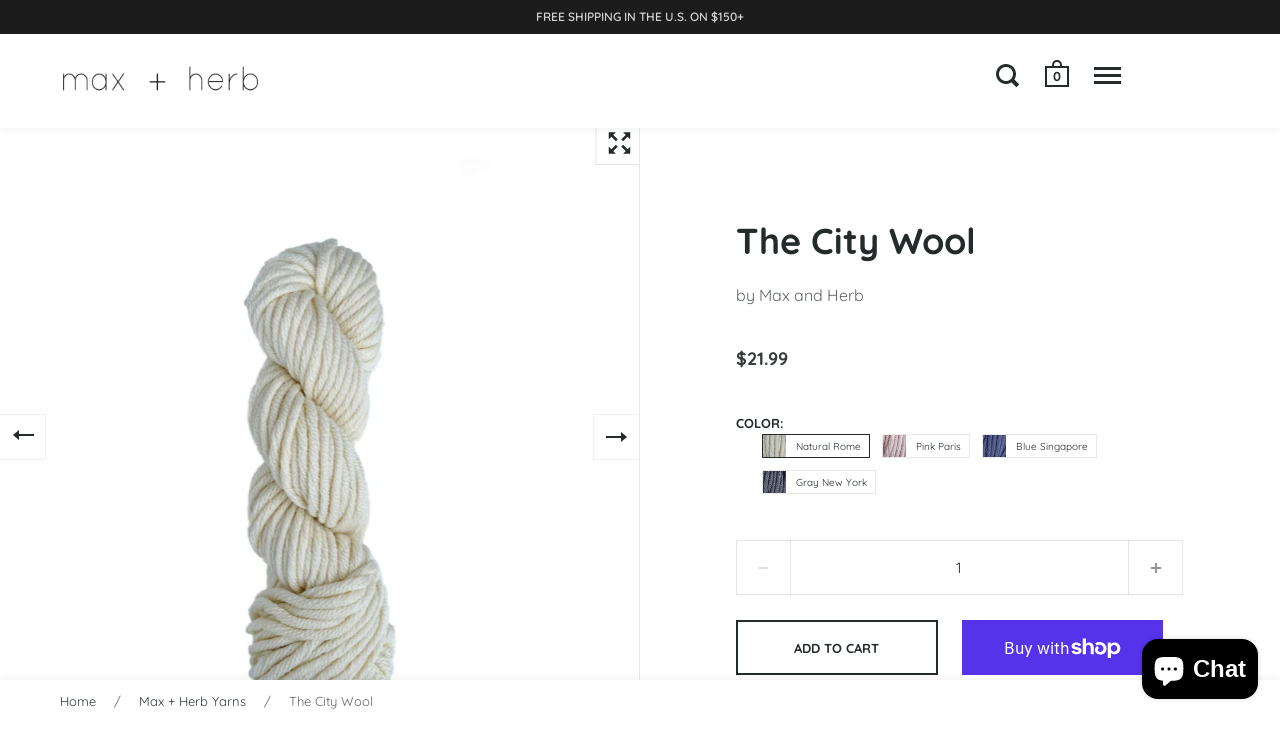

--- FILE ---
content_type: text/html; charset=utf-8
request_url: https://maxandherb.com/collections/max-herb/products/the-city-wool
body_size: 31513
content:
<!doctype html>
<html class="no-js" lang="en">
<head>

  <meta charset="utf-8">
  <meta name="viewport" content="width=device-width, initial-scale=1.0, height=device-height, minimum-scale=1.0">
  <meta http-equiv="X-UA-Compatible" content="IE=edge"><link rel="shortcut icon" href="//maxandherb.com/cdn/shop/files/Max_herb_Favicon_32x32.png?v=1614311947" type="image/png" /><title>The City Wool &ndash; Max and Herb
</title><meta name="description" content="The classic and gorgeous merino yarn, in its most radiant, modern, and seductive style. The secret is in its recipe; eight strands of the softest superwash merino wool twisted together for the most delightful and lightweight super bulky yarn."><link rel="canonical" href="https://maxandherb.com/products/the-city-wool"><meta property="og:type" content="product">
  <meta property="og:title" content="The City Wool">

  
    <meta property="og:image" content="http://maxandherb.com/cdn/shop/products/TheCityWool_NaturalRome_1024x.jpg?v=1639826328">
    <meta property="og:image:secure_url" content="https://maxandherb.com/cdn/shop/products/TheCityWool_NaturalRome_1024x.jpg?v=1639826328">
    <meta property="og:image:width" content="1024">
    <meta property="og:image:height" content="1024">
  
    <meta property="og:image" content="http://maxandherb.com/cdn/shop/products/TheCityWool_PinkParis_1024x.jpg?v=1639826328">
    <meta property="og:image:secure_url" content="https://maxandherb.com/cdn/shop/products/TheCityWool_PinkParis_1024x.jpg?v=1639826328">
    <meta property="og:image:width" content="1024">
    <meta property="og:image:height" content="1024">
  
    <meta property="og:image" content="http://maxandherb.com/cdn/shop/products/TheCityWool_BlueSingapore_1024x.jpg?v=1639826328">
    <meta property="og:image:secure_url" content="https://maxandherb.com/cdn/shop/products/TheCityWool_BlueSingapore_1024x.jpg?v=1639826328">
    <meta property="og:image:width" content="1024">
    <meta property="og:image:height" content="1024">
  

  <meta property="product:price:amount" content="21.99">
  <meta property="product:price:currency" content="USD">
  <meta property="product:availability" content="in stock"><meta property="og:description" content="The classic and gorgeous merino yarn, in its most radiant, modern, and seductive style. The secret is in its recipe; eight strands of the softest superwash merino wool twisted together for the most delightful and lightweight super bulky yarn."><meta property="og:url" content="https://maxandherb.com/products/the-city-wool">
<meta property="og:site_name" content="Max and Herb"><meta name="twitter:card" content="summary"><meta name="twitter:title" content="The City Wool">
  <meta name="twitter:description" content="The classic and gorgeous merino yarn, in its most radiant, modern, and seductive style. The secret is in its recipe; eight strands of the softest superwash merino wool twisted together for the most delightful and lightweight super bulky yarn. Totally versatile, excellent for all skill levels, this yarn can be part of any type of project: knitting, crocheting, punch needle, and weaving.It comes in 4 subtle shades, making it an ideal choice for quick projects, winter garments, and accessories for all ages that need that extra touch of softness. This washable wool yarn is practical and easy to care for, perfect for anyone living that busy city life! Details Care Instructions Important Info WHY WE LOVE IT — Chunky, machine washable, extremely soft, quick results, unique, great texture, lightweight FIBER CONTENT — 100% Merino Wool GAUGE —  7-8 sts per 4&quot;  |  10">
  <meta name="twitter:image" content="https://maxandherb.com/cdn/shop/products/TheCityWool_NaturalRome_600x600_crop_center.jpg?v=1639826328"><script type="application/ld+json">
  {
    "@context": "http://schema.org",
    "@type": "Product",
    "offers": [{
          "@type": "Offer",
          "name": "Natural Rome",
          "availability":"https://schema.org/InStock",
          "price": 21.99,
          "priceCurrency": "USD",
          "priceValidUntil": "2026-01-28","sku": "01-01MH-TCWNaturalRome","url": "/collections/max-herb/products/the-city-wool/products/the-city-wool?variant=39268477370423"
        },{
          "@type": "Offer",
          "name": "Pink Paris",
          "availability":"https://schema.org/InStock",
          "price": 21.99,
          "priceCurrency": "USD",
          "priceValidUntil": "2026-01-28","sku": "01-01MH-TCWPinkParis","url": "/collections/max-herb/products/the-city-wool/products/the-city-wool?variant=39268477337655"
        },{
          "@type": "Offer",
          "name": "Blue Singapore",
          "availability":"https://schema.org/InStock",
          "price": 21.99,
          "priceCurrency": "USD",
          "priceValidUntil": "2026-01-28","sku": "01-01MH-TCWBlueSingapore","url": "/collections/max-herb/products/the-city-wool/products/the-city-wool?variant=39268477304887"
        },{
          "@type": "Offer",
          "name": "Gray New York",
          "availability":"https://schema.org/InStock",
          "price": 21.99,
          "priceCurrency": "USD",
          "priceValidUntil": "2026-01-28","sku": "01-1MH-TCWGrayNewYork","url": "/collections/max-herb/products/the-city-wool/products/the-city-wool?variant=39268555882551"
        }],"brand": {
      "name": "Max and Herb"
    },
    "name": "The City Wool",
    "description": "The classic and gorgeous merino yarn, in its most radiant, modern, and seductive style. The secret is in its recipe; eight strands of the softest superwash merino wool twisted together for the most delightful and lightweight super bulky yarn. Totally versatile, excellent for all skill levels, this yarn can be part of any type of project: knitting, crocheting, punch needle, and weaving.It comes in 4 subtle shades, making it an ideal choice for quick projects, winter garments, and accessories for all ages that need that extra touch of softness. This washable wool yarn is practical and easy to care for, perfect for anyone living that busy city life!\n\n\nDetails\nCare Instructions\nImportant Info\n\n\n\nWHY WE LOVE IT — Chunky, machine washable, extremely soft, quick results, unique, great texture, lightweight\nFIBER CONTENT — 100% Merino Wool\nGAUGE —  7-8 sts per 4\"  |  10 cm\nWEIGHT — 0.22 lb  |  100 g    \nLENGTH — 48 yds  |  44 m  \nTHICKNESS — Super Bulky  \nSUGGESTED KNITTING NEEDLES — US 15-19  |  10-16 mm\nSUGGESTED CROCHET HOOK —  M\/13-N\/15 US   | 9-10 mm \n\n\nMachine wash in gentle\/wool cycle, using a mild and gentle detergent. Carefully reshape and dry flat by placing on a towel.\n\n\nPlease note that we try our best to display our colors as accurately as possible, but due to monitor differences and the dyed process, actual colors may vary slightly from what appears online. Feel free to contact us at hello@maxandherb.com if you have any questions. We always recommend adding one or two more skeins to your order to avoid color variations in the final piece due to slight color differences between batches.\nWe always strive to deliver quality products and take great care in sourcing our products to ensure your utmost satisfaction. If you experience any issues with your transaction, please get in touch with us and we will endeavor to fix the problem as soon as possible.\n \n\n\n",
    "category": "Fiber",
    "url": "/collections/max-herb/products/the-city-wool/products/the-city-wool",
    "sku": "01-01MH-TCWNaturalRome",
    "image": {
      "@type": "ImageObject",
      "url": "https://maxandherb.com/cdn/shop/products/TheCityWool_NaturalRome_1024x.jpg?v=1639826328",
      "image": "https://maxandherb.com/cdn/shop/products/TheCityWool_NaturalRome_1024x.jpg?v=1639826328",
      "name": "Superwash 100% Merino yarn - The City Wool ",
      "width": "1024",
      "height": "1024"
    }
  }
  </script><script type="application/ld+json">
  {
    "@context": "http://schema.org",
    "@type": "BreadcrumbList",
  "itemListElement": [{
      "@type": "ListItem",
      "position": 1,
      "name": "Home",
      "item": "https://maxandherb.com"
    },{
          "@type": "ListItem",
          "position": 2,
          "name": "Max + Herb Yarns",
          "item": "https://maxandherb.com/collections/max-herb"
        }, {
          "@type": "ListItem",
          "position": 3,
          "name": "The City Wool",
          "item": "https://maxandherb.com/collections/max-herb/products/the-city-wool"
        }]
  }
  </script><script type="application/ld+json">
  {
    "@context": "http://schema.org",
    "@type" : "Organization",
  "name" : "Max and Herb",
  "url" : "https://maxandherb.com",
  "potentialAction": {
    "@type": "SearchAction",
    "target": "/search?q={search_term}",
    "query-input": "required name=search_term"
  }
  }
  </script><script>
    2===performance.navigation.type&&location.reload(!0);
  </script>

  <link rel="preload" as="style" href="//maxandherb.com/cdn/shop/t/25/assets/theme.css?v=107161613399788948031635333270">
  <link rel="preload" as="script" href="//maxandherb.com/cdn/shop/t/25/assets/theme.min.js?v=42892389447913636921635333271">

  <link rel="preconnect" href="https://cdn.shopify.com">
  <link rel="preconnect" href="https://fonts.shopifycdn.com">
  <link rel="dns-prefetch" href="https://productreviews.shopifycdn.com"><link rel="preload" href="//maxandherb.com/cdn/fonts/quicksand/quicksand_n7.d375fe11182475f82f7bb6306a0a0e4018995610.woff2" as="font" type="font/woff2" crossorigin><link rel="preload" href="//maxandherb.com/cdn/fonts/quicksand/quicksand_n4.bf8322a9d1da765aa396ad7b6eeb81930a6214de.woff2" as="font" type="font/woff2" crossorigin><style type="text/css">/* Fonts */

  @font-face {
  font-family: Quicksand;
  font-weight: 700;
  font-style: normal;
  font-display: swap;
  src: url("//maxandherb.com/cdn/fonts/quicksand/quicksand_n7.d375fe11182475f82f7bb6306a0a0e4018995610.woff2") format("woff2"),
       url("//maxandherb.com/cdn/fonts/quicksand/quicksand_n7.8ac2ae2fc4b90ef79aaa7aedb927d39f9f9aa3f4.woff") format("woff");
}


  @font-face {
  font-family: Quicksand;
  font-weight: 400;
  font-style: normal;
  font-display: swap;
  src: url("//maxandherb.com/cdn/fonts/quicksand/quicksand_n4.bf8322a9d1da765aa396ad7b6eeb81930a6214de.woff2") format("woff2"),
       url("//maxandherb.com/cdn/fonts/quicksand/quicksand_n4.fa4cbd232d3483059e72b11f7239959a64c98426.woff") format("woff");
}

@font-face {
  font-family: Quicksand;
  font-weight: 700;
  font-style: normal;
  font-display: swap;
  src: url("//maxandherb.com/cdn/fonts/quicksand/quicksand_n7.d375fe11182475f82f7bb6306a0a0e4018995610.woff2") format("woff2"),
       url("//maxandherb.com/cdn/fonts/quicksand/quicksand_n7.8ac2ae2fc4b90ef79aaa7aedb927d39f9f9aa3f4.woff") format("woff");
}

@font-face {
  font-family: Quicksand;
  font-weight: 400;
  font-style: normal;
  font-display: swap;
  src: url("//maxandherb.com/cdn/fonts/quicksand/quicksand_n4.bf8322a9d1da765aa396ad7b6eeb81930a6214de.woff2") format("woff2"),
       url("//maxandherb.com/cdn/fonts/quicksand/quicksand_n4.fa4cbd232d3483059e72b11f7239959a64c98426.woff") format("woff");
}

@font-face {
  font-family: Quicksand;
  font-weight: 600;
  font-style: normal;
  font-display: swap;
  src: url("//maxandherb.com/cdn/fonts/quicksand/quicksand_n6.2d744c302b66242b8689223a01c2ae7d363b7b45.woff2") format("woff2"),
       url("//maxandherb.com/cdn/fonts/quicksand/quicksand_n6.0d771117677705be6acb5844d65cf2b9cbf6ea3d.woff") format("woff");
}

:root {

    /* Color variables */

    --color-text: 37, 42, 43;
    --color-text-foreground: 255, 255, 255;;

    --color-accent: 197, 141, 150;
    --color-accent-foreground: 0, 0, 0;

    --color-background: 255, 255, 255;
    --color-background-second: 240, 240, 240;
    --color-background-third: 232, 232, 232;
    --color-background-fourth: 247, 247, 247;

    --color-body-text: #252a2b;
    --color-body: #ffffff;
    --color-bg: #ffffff;

    /* Font variables */

    --font-stack-headings: Quicksand, sans-serif;
    --font-weight-headings: 700;
    --font-style-headings: normal;

    --font-stack-body: Quicksand, sans-serif;
    --font-weight-body: 400;--font-weight-body-bold: 700;--font-style-body: normal;

    --font-stack-menu: Quicksand, sans-serif;
    --font-weight-menu: 400;--font-weight-menu-bold: 600;--font-style-menu: normal;

  }

  select {
    background-image: url("data:image/svg+xml,%3Csvg version='1.1' xmlns='http://www.w3.org/2000/svg' xmlns:xlink='http://www.w3.org/1999/xlink' x='0px' y='0px' viewBox='0 0 12 8' style='enable-background:new 0 0 12 8; width: 12px; height: 8px;' xml:space='preserve'%3E%3Cpolyline fill='rgba(37, 42, 43, .42)' points='0,2 2,0 6,4 10,0 12,2 6,8 0,2 '%3E%3C/polyline%3E%3C/svg%3E");;
  }

</style><link rel="stylesheet" href="//maxandherb.com/cdn/shop/t/25/assets/theme.css?v=107161613399788948031635333270">

  <script>window.performance && window.performance.mark && window.performance.mark('shopify.content_for_header.start');</script><meta name="google-site-verification" content="0-jLgY5lKdgiwMDu20R5Qm3kCFZAjPduPLECo5JSXPc">
<meta id="shopify-digital-wallet" name="shopify-digital-wallet" content="/6408699969/digital_wallets/dialog">
<meta name="shopify-checkout-api-token" content="5568ddc705229d3ad47a28c0b7eb9da5">
<link rel="alternate" hreflang="x-default" href="https://maxandherb.com/products/the-city-wool">
<link rel="alternate" hreflang="en" href="https://maxandherb.com/products/the-city-wool">
<link rel="alternate" hreflang="en-AU" href="https://maxandherb.com/en-au/products/the-city-wool">
<link rel="alternate" type="application/json+oembed" href="https://maxandherb.com/products/the-city-wool.oembed">
<script async="async" src="/checkouts/internal/preloads.js?locale=en-US"></script>
<link rel="preconnect" href="https://shop.app" crossorigin="anonymous">
<script async="async" src="https://shop.app/checkouts/internal/preloads.js?locale=en-US&shop_id=6408699969" crossorigin="anonymous"></script>
<script id="apple-pay-shop-capabilities" type="application/json">{"shopId":6408699969,"countryCode":"US","currencyCode":"USD","merchantCapabilities":["supports3DS"],"merchantId":"gid:\/\/shopify\/Shop\/6408699969","merchantName":"Max and Herb","requiredBillingContactFields":["postalAddress","email"],"requiredShippingContactFields":["postalAddress","email"],"shippingType":"shipping","supportedNetworks":["visa","masterCard","amex","discover","elo","jcb"],"total":{"type":"pending","label":"Max and Herb","amount":"1.00"},"shopifyPaymentsEnabled":true,"supportsSubscriptions":true}</script>
<script id="shopify-features" type="application/json">{"accessToken":"5568ddc705229d3ad47a28c0b7eb9da5","betas":["rich-media-storefront-analytics"],"domain":"maxandherb.com","predictiveSearch":true,"shopId":6408699969,"locale":"en"}</script>
<script>var Shopify = Shopify || {};
Shopify.shop = "maxandherb.myshopify.com";
Shopify.locale = "en";
Shopify.currency = {"active":"USD","rate":"1.0"};
Shopify.country = "US";
Shopify.theme = {"name":"Split Version 2.8.1 - before new story","id":120633393207,"schema_name":"Split","schema_version":"2.8.1","theme_store_id":842,"role":"main"};
Shopify.theme.handle = "null";
Shopify.theme.style = {"id":null,"handle":null};
Shopify.cdnHost = "maxandherb.com/cdn";
Shopify.routes = Shopify.routes || {};
Shopify.routes.root = "/";</script>
<script type="module">!function(o){(o.Shopify=o.Shopify||{}).modules=!0}(window);</script>
<script>!function(o){function n(){var o=[];function n(){o.push(Array.prototype.slice.apply(arguments))}return n.q=o,n}var t=o.Shopify=o.Shopify||{};t.loadFeatures=n(),t.autoloadFeatures=n()}(window);</script>
<script>
  window.ShopifyPay = window.ShopifyPay || {};
  window.ShopifyPay.apiHost = "shop.app\/pay";
  window.ShopifyPay.redirectState = null;
</script>
<script id="shop-js-analytics" type="application/json">{"pageType":"product"}</script>
<script defer="defer" async type="module" src="//maxandherb.com/cdn/shopifycloud/shop-js/modules/v2/client.init-shop-cart-sync_C5BV16lS.en.esm.js"></script>
<script defer="defer" async type="module" src="//maxandherb.com/cdn/shopifycloud/shop-js/modules/v2/chunk.common_CygWptCX.esm.js"></script>
<script type="module">
  await import("//maxandherb.com/cdn/shopifycloud/shop-js/modules/v2/client.init-shop-cart-sync_C5BV16lS.en.esm.js");
await import("//maxandherb.com/cdn/shopifycloud/shop-js/modules/v2/chunk.common_CygWptCX.esm.js");

  window.Shopify.SignInWithShop?.initShopCartSync?.({"fedCMEnabled":true,"windoidEnabled":true});

</script>
<script defer="defer" async type="module" src="//maxandherb.com/cdn/shopifycloud/shop-js/modules/v2/client.payment-terms_CZxnsJam.en.esm.js"></script>
<script defer="defer" async type="module" src="//maxandherb.com/cdn/shopifycloud/shop-js/modules/v2/chunk.common_CygWptCX.esm.js"></script>
<script defer="defer" async type="module" src="//maxandherb.com/cdn/shopifycloud/shop-js/modules/v2/chunk.modal_D71HUcav.esm.js"></script>
<script type="module">
  await import("//maxandherb.com/cdn/shopifycloud/shop-js/modules/v2/client.payment-terms_CZxnsJam.en.esm.js");
await import("//maxandherb.com/cdn/shopifycloud/shop-js/modules/v2/chunk.common_CygWptCX.esm.js");
await import("//maxandherb.com/cdn/shopifycloud/shop-js/modules/v2/chunk.modal_D71HUcav.esm.js");

  
</script>
<script>
  window.Shopify = window.Shopify || {};
  if (!window.Shopify.featureAssets) window.Shopify.featureAssets = {};
  window.Shopify.featureAssets['shop-js'] = {"shop-cart-sync":["modules/v2/client.shop-cart-sync_ZFArdW7E.en.esm.js","modules/v2/chunk.common_CygWptCX.esm.js"],"init-fed-cm":["modules/v2/client.init-fed-cm_CmiC4vf6.en.esm.js","modules/v2/chunk.common_CygWptCX.esm.js"],"shop-button":["modules/v2/client.shop-button_tlx5R9nI.en.esm.js","modules/v2/chunk.common_CygWptCX.esm.js"],"shop-cash-offers":["modules/v2/client.shop-cash-offers_DOA2yAJr.en.esm.js","modules/v2/chunk.common_CygWptCX.esm.js","modules/v2/chunk.modal_D71HUcav.esm.js"],"init-windoid":["modules/v2/client.init-windoid_sURxWdc1.en.esm.js","modules/v2/chunk.common_CygWptCX.esm.js"],"shop-toast-manager":["modules/v2/client.shop-toast-manager_ClPi3nE9.en.esm.js","modules/v2/chunk.common_CygWptCX.esm.js"],"init-shop-email-lookup-coordinator":["modules/v2/client.init-shop-email-lookup-coordinator_B8hsDcYM.en.esm.js","modules/v2/chunk.common_CygWptCX.esm.js"],"init-shop-cart-sync":["modules/v2/client.init-shop-cart-sync_C5BV16lS.en.esm.js","modules/v2/chunk.common_CygWptCX.esm.js"],"avatar":["modules/v2/client.avatar_BTnouDA3.en.esm.js"],"pay-button":["modules/v2/client.pay-button_FdsNuTd3.en.esm.js","modules/v2/chunk.common_CygWptCX.esm.js"],"init-customer-accounts":["modules/v2/client.init-customer-accounts_DxDtT_ad.en.esm.js","modules/v2/client.shop-login-button_C5VAVYt1.en.esm.js","modules/v2/chunk.common_CygWptCX.esm.js","modules/v2/chunk.modal_D71HUcav.esm.js"],"init-shop-for-new-customer-accounts":["modules/v2/client.init-shop-for-new-customer-accounts_ChsxoAhi.en.esm.js","modules/v2/client.shop-login-button_C5VAVYt1.en.esm.js","modules/v2/chunk.common_CygWptCX.esm.js","modules/v2/chunk.modal_D71HUcav.esm.js"],"shop-login-button":["modules/v2/client.shop-login-button_C5VAVYt1.en.esm.js","modules/v2/chunk.common_CygWptCX.esm.js","modules/v2/chunk.modal_D71HUcav.esm.js"],"init-customer-accounts-sign-up":["modules/v2/client.init-customer-accounts-sign-up_CPSyQ0Tj.en.esm.js","modules/v2/client.shop-login-button_C5VAVYt1.en.esm.js","modules/v2/chunk.common_CygWptCX.esm.js","modules/v2/chunk.modal_D71HUcav.esm.js"],"shop-follow-button":["modules/v2/client.shop-follow-button_Cva4Ekp9.en.esm.js","modules/v2/chunk.common_CygWptCX.esm.js","modules/v2/chunk.modal_D71HUcav.esm.js"],"checkout-modal":["modules/v2/client.checkout-modal_BPM8l0SH.en.esm.js","modules/v2/chunk.common_CygWptCX.esm.js","modules/v2/chunk.modal_D71HUcav.esm.js"],"lead-capture":["modules/v2/client.lead-capture_Bi8yE_yS.en.esm.js","modules/v2/chunk.common_CygWptCX.esm.js","modules/v2/chunk.modal_D71HUcav.esm.js"],"shop-login":["modules/v2/client.shop-login_D6lNrXab.en.esm.js","modules/v2/chunk.common_CygWptCX.esm.js","modules/v2/chunk.modal_D71HUcav.esm.js"],"payment-terms":["modules/v2/client.payment-terms_CZxnsJam.en.esm.js","modules/v2/chunk.common_CygWptCX.esm.js","modules/v2/chunk.modal_D71HUcav.esm.js"]};
</script>
<script>(function() {
  var isLoaded = false;
  function asyncLoad() {
    if (isLoaded) return;
    isLoaded = true;
    var urls = ["https:\/\/chimpstatic.com\/mcjs-connected\/js\/users\/3d49d62906f6161f91f4f358f\/0acefcdc4680404609b448614.js?shop=maxandherb.myshopify.com"];
    for (var i = 0; i < urls.length; i++) {
      var s = document.createElement('script');
      s.type = 'text/javascript';
      s.async = true;
      s.src = urls[i];
      var x = document.getElementsByTagName('script')[0];
      x.parentNode.insertBefore(s, x);
    }
  };
  if(window.attachEvent) {
    window.attachEvent('onload', asyncLoad);
  } else {
    window.addEventListener('load', asyncLoad, false);
  }
})();</script>
<script id="__st">var __st={"a":6408699969,"offset":-18000,"reqid":"40e720c2-8ddb-409e-b4ae-e7995b3a7258-1768717717","pageurl":"maxandherb.com\/collections\/max-herb\/products\/the-city-wool","u":"0643ce003b37","p":"product","rtyp":"product","rid":6542502395959};</script>
<script>window.ShopifyPaypalV4VisibilityTracking = true;</script>
<script id="captcha-bootstrap">!function(){'use strict';const t='contact',e='account',n='new_comment',o=[[t,t],['blogs',n],['comments',n],[t,'customer']],c=[[e,'customer_login'],[e,'guest_login'],[e,'recover_customer_password'],[e,'create_customer']],r=t=>t.map((([t,e])=>`form[action*='/${t}']:not([data-nocaptcha='true']) input[name='form_type'][value='${e}']`)).join(','),a=t=>()=>t?[...document.querySelectorAll(t)].map((t=>t.form)):[];function s(){const t=[...o],e=r(t);return a(e)}const i='password',u='form_key',d=['recaptcha-v3-token','g-recaptcha-response','h-captcha-response',i],f=()=>{try{return window.sessionStorage}catch{return}},m='__shopify_v',_=t=>t.elements[u];function p(t,e,n=!1){try{const o=window.sessionStorage,c=JSON.parse(o.getItem(e)),{data:r}=function(t){const{data:e,action:n}=t;return t[m]||n?{data:e,action:n}:{data:t,action:n}}(c);for(const[e,n]of Object.entries(r))t.elements[e]&&(t.elements[e].value=n);n&&o.removeItem(e)}catch(o){console.error('form repopulation failed',{error:o})}}const l='form_type',E='cptcha';function T(t){t.dataset[E]=!0}const w=window,h=w.document,L='Shopify',v='ce_forms',y='captcha';let A=!1;((t,e)=>{const n=(g='f06e6c50-85a8-45c8-87d0-21a2b65856fe',I='https://cdn.shopify.com/shopifycloud/storefront-forms-hcaptcha/ce_storefront_forms_captcha_hcaptcha.v1.5.2.iife.js',D={infoText:'Protected by hCaptcha',privacyText:'Privacy',termsText:'Terms'},(t,e,n)=>{const o=w[L][v],c=o.bindForm;if(c)return c(t,g,e,D).then(n);var r;o.q.push([[t,g,e,D],n]),r=I,A||(h.body.append(Object.assign(h.createElement('script'),{id:'captcha-provider',async:!0,src:r})),A=!0)});var g,I,D;w[L]=w[L]||{},w[L][v]=w[L][v]||{},w[L][v].q=[],w[L][y]=w[L][y]||{},w[L][y].protect=function(t,e){n(t,void 0,e),T(t)},Object.freeze(w[L][y]),function(t,e,n,w,h,L){const[v,y,A,g]=function(t,e,n){const i=e?o:[],u=t?c:[],d=[...i,...u],f=r(d),m=r(i),_=r(d.filter((([t,e])=>n.includes(e))));return[a(f),a(m),a(_),s()]}(w,h,L),I=t=>{const e=t.target;return e instanceof HTMLFormElement?e:e&&e.form},D=t=>v().includes(t);t.addEventListener('submit',(t=>{const e=I(t);if(!e)return;const n=D(e)&&!e.dataset.hcaptchaBound&&!e.dataset.recaptchaBound,o=_(e),c=g().includes(e)&&(!o||!o.value);(n||c)&&t.preventDefault(),c&&!n&&(function(t){try{if(!f())return;!function(t){const e=f();if(!e)return;const n=_(t);if(!n)return;const o=n.value;o&&e.removeItem(o)}(t);const e=Array.from(Array(32),(()=>Math.random().toString(36)[2])).join('');!function(t,e){_(t)||t.append(Object.assign(document.createElement('input'),{type:'hidden',name:u})),t.elements[u].value=e}(t,e),function(t,e){const n=f();if(!n)return;const o=[...t.querySelectorAll(`input[type='${i}']`)].map((({name:t})=>t)),c=[...d,...o],r={};for(const[a,s]of new FormData(t).entries())c.includes(a)||(r[a]=s);n.setItem(e,JSON.stringify({[m]:1,action:t.action,data:r}))}(t,e)}catch(e){console.error('failed to persist form',e)}}(e),e.submit())}));const S=(t,e)=>{t&&!t.dataset[E]&&(n(t,e.some((e=>e===t))),T(t))};for(const o of['focusin','change'])t.addEventListener(o,(t=>{const e=I(t);D(e)&&S(e,y())}));const B=e.get('form_key'),M=e.get(l),P=B&&M;t.addEventListener('DOMContentLoaded',(()=>{const t=y();if(P)for(const e of t)e.elements[l].value===M&&p(e,B);[...new Set([...A(),...v().filter((t=>'true'===t.dataset.shopifyCaptcha))])].forEach((e=>S(e,t)))}))}(h,new URLSearchParams(w.location.search),n,t,e,['guest_login'])})(!0,!0)}();</script>
<script integrity="sha256-4kQ18oKyAcykRKYeNunJcIwy7WH5gtpwJnB7kiuLZ1E=" data-source-attribution="shopify.loadfeatures" defer="defer" src="//maxandherb.com/cdn/shopifycloud/storefront/assets/storefront/load_feature-a0a9edcb.js" crossorigin="anonymous"></script>
<script crossorigin="anonymous" defer="defer" src="//maxandherb.com/cdn/shopifycloud/storefront/assets/shopify_pay/storefront-65b4c6d7.js?v=20250812"></script>
<script data-source-attribution="shopify.dynamic_checkout.dynamic.init">var Shopify=Shopify||{};Shopify.PaymentButton=Shopify.PaymentButton||{isStorefrontPortableWallets:!0,init:function(){window.Shopify.PaymentButton.init=function(){};var t=document.createElement("script");t.src="https://maxandherb.com/cdn/shopifycloud/portable-wallets/latest/portable-wallets.en.js",t.type="module",document.head.appendChild(t)}};
</script>
<script data-source-attribution="shopify.dynamic_checkout.buyer_consent">
  function portableWalletsHideBuyerConsent(e){var t=document.getElementById("shopify-buyer-consent"),n=document.getElementById("shopify-subscription-policy-button");t&&n&&(t.classList.add("hidden"),t.setAttribute("aria-hidden","true"),n.removeEventListener("click",e))}function portableWalletsShowBuyerConsent(e){var t=document.getElementById("shopify-buyer-consent"),n=document.getElementById("shopify-subscription-policy-button");t&&n&&(t.classList.remove("hidden"),t.removeAttribute("aria-hidden"),n.addEventListener("click",e))}window.Shopify?.PaymentButton&&(window.Shopify.PaymentButton.hideBuyerConsent=portableWalletsHideBuyerConsent,window.Shopify.PaymentButton.showBuyerConsent=portableWalletsShowBuyerConsent);
</script>
<script>
  function portableWalletsCleanup(e){e&&e.src&&console.error("Failed to load portable wallets script "+e.src);var t=document.querySelectorAll("shopify-accelerated-checkout .shopify-payment-button__skeleton, shopify-accelerated-checkout-cart .wallet-cart-button__skeleton"),e=document.getElementById("shopify-buyer-consent");for(let e=0;e<t.length;e++)t[e].remove();e&&e.remove()}function portableWalletsNotLoadedAsModule(e){e instanceof ErrorEvent&&"string"==typeof e.message&&e.message.includes("import.meta")&&"string"==typeof e.filename&&e.filename.includes("portable-wallets")&&(window.removeEventListener("error",portableWalletsNotLoadedAsModule),window.Shopify.PaymentButton.failedToLoad=e,"loading"===document.readyState?document.addEventListener("DOMContentLoaded",window.Shopify.PaymentButton.init):window.Shopify.PaymentButton.init())}window.addEventListener("error",portableWalletsNotLoadedAsModule);
</script>

<script type="module" src="https://maxandherb.com/cdn/shopifycloud/portable-wallets/latest/portable-wallets.en.js" onError="portableWalletsCleanup(this)" crossorigin="anonymous"></script>
<script nomodule>
  document.addEventListener("DOMContentLoaded", portableWalletsCleanup);
</script>

<link id="shopify-accelerated-checkout-styles" rel="stylesheet" media="screen" href="https://maxandherb.com/cdn/shopifycloud/portable-wallets/latest/accelerated-checkout-backwards-compat.css" crossorigin="anonymous">
<style id="shopify-accelerated-checkout-cart">
        #shopify-buyer-consent {
  margin-top: 1em;
  display: inline-block;
  width: 100%;
}

#shopify-buyer-consent.hidden {
  display: none;
}

#shopify-subscription-policy-button {
  background: none;
  border: none;
  padding: 0;
  text-decoration: underline;
  font-size: inherit;
  cursor: pointer;
}

#shopify-subscription-policy-button::before {
  box-shadow: none;
}

      </style>

<script>window.performance && window.performance.mark && window.performance.mark('shopify.content_for_header.end');</script>
<noscript>
    <link rel="stylesheet" href="//maxandherb.com/cdn/shop/t/25/assets/theme.no-js.css?v=7295326775485131391635333272">
  </noscript>
  



<input type="hidden" id="social-reply-product-id" id="6542502395959"></input>

<script src="https://static-socialhead.cdnhub.co/social-reply/social-reply.min.js" defer></script>
<link rel="stylesheet" href="https://static-socialhead.cdnhub.co/social-reply/social-reply.min.css" />

<script src="https://cdn.shopify.com/extensions/7bc9bb47-adfa-4267-963e-cadee5096caf/inbox-1252/assets/inbox-chat-loader.js" type="text/javascript" defer="defer"></script>
<link href="https://monorail-edge.shopifysvc.com" rel="dns-prefetch">
<script>(function(){if ("sendBeacon" in navigator && "performance" in window) {try {var session_token_from_headers = performance.getEntriesByType('navigation')[0].serverTiming.find(x => x.name == '_s').description;} catch {var session_token_from_headers = undefined;}var session_cookie_matches = document.cookie.match(/_shopify_s=([^;]*)/);var session_token_from_cookie = session_cookie_matches && session_cookie_matches.length === 2 ? session_cookie_matches[1] : "";var session_token = session_token_from_headers || session_token_from_cookie || "";function handle_abandonment_event(e) {var entries = performance.getEntries().filter(function(entry) {return /monorail-edge.shopifysvc.com/.test(entry.name);});if (!window.abandonment_tracked && entries.length === 0) {window.abandonment_tracked = true;var currentMs = Date.now();var navigation_start = performance.timing.navigationStart;var payload = {shop_id: 6408699969,url: window.location.href,navigation_start,duration: currentMs - navigation_start,session_token,page_type: "product"};window.navigator.sendBeacon("https://monorail-edge.shopifysvc.com/v1/produce", JSON.stringify({schema_id: "online_store_buyer_site_abandonment/1.1",payload: payload,metadata: {event_created_at_ms: currentMs,event_sent_at_ms: currentMs}}));}}window.addEventListener('pagehide', handle_abandonment_event);}}());</script>
<script id="web-pixels-manager-setup">(function e(e,d,r,n,o){if(void 0===o&&(o={}),!Boolean(null===(a=null===(i=window.Shopify)||void 0===i?void 0:i.analytics)||void 0===a?void 0:a.replayQueue)){var i,a;window.Shopify=window.Shopify||{};var t=window.Shopify;t.analytics=t.analytics||{};var s=t.analytics;s.replayQueue=[],s.publish=function(e,d,r){return s.replayQueue.push([e,d,r]),!0};try{self.performance.mark("wpm:start")}catch(e){}var l=function(){var e={modern:/Edge?\/(1{2}[4-9]|1[2-9]\d|[2-9]\d{2}|\d{4,})\.\d+(\.\d+|)|Firefox\/(1{2}[4-9]|1[2-9]\d|[2-9]\d{2}|\d{4,})\.\d+(\.\d+|)|Chrom(ium|e)\/(9{2}|\d{3,})\.\d+(\.\d+|)|(Maci|X1{2}).+ Version\/(15\.\d+|(1[6-9]|[2-9]\d|\d{3,})\.\d+)([,.]\d+|)( \(\w+\)|)( Mobile\/\w+|) Safari\/|Chrome.+OPR\/(9{2}|\d{3,})\.\d+\.\d+|(CPU[ +]OS|iPhone[ +]OS|CPU[ +]iPhone|CPU IPhone OS|CPU iPad OS)[ +]+(15[._]\d+|(1[6-9]|[2-9]\d|\d{3,})[._]\d+)([._]\d+|)|Android:?[ /-](13[3-9]|1[4-9]\d|[2-9]\d{2}|\d{4,})(\.\d+|)(\.\d+|)|Android.+Firefox\/(13[5-9]|1[4-9]\d|[2-9]\d{2}|\d{4,})\.\d+(\.\d+|)|Android.+Chrom(ium|e)\/(13[3-9]|1[4-9]\d|[2-9]\d{2}|\d{4,})\.\d+(\.\d+|)|SamsungBrowser\/([2-9]\d|\d{3,})\.\d+/,legacy:/Edge?\/(1[6-9]|[2-9]\d|\d{3,})\.\d+(\.\d+|)|Firefox\/(5[4-9]|[6-9]\d|\d{3,})\.\d+(\.\d+|)|Chrom(ium|e)\/(5[1-9]|[6-9]\d|\d{3,})\.\d+(\.\d+|)([\d.]+$|.*Safari\/(?![\d.]+ Edge\/[\d.]+$))|(Maci|X1{2}).+ Version\/(10\.\d+|(1[1-9]|[2-9]\d|\d{3,})\.\d+)([,.]\d+|)( \(\w+\)|)( Mobile\/\w+|) Safari\/|Chrome.+OPR\/(3[89]|[4-9]\d|\d{3,})\.\d+\.\d+|(CPU[ +]OS|iPhone[ +]OS|CPU[ +]iPhone|CPU IPhone OS|CPU iPad OS)[ +]+(10[._]\d+|(1[1-9]|[2-9]\d|\d{3,})[._]\d+)([._]\d+|)|Android:?[ /-](13[3-9]|1[4-9]\d|[2-9]\d{2}|\d{4,})(\.\d+|)(\.\d+|)|Mobile Safari.+OPR\/([89]\d|\d{3,})\.\d+\.\d+|Android.+Firefox\/(13[5-9]|1[4-9]\d|[2-9]\d{2}|\d{4,})\.\d+(\.\d+|)|Android.+Chrom(ium|e)\/(13[3-9]|1[4-9]\d|[2-9]\d{2}|\d{4,})\.\d+(\.\d+|)|Android.+(UC? ?Browser|UCWEB|U3)[ /]?(15\.([5-9]|\d{2,})|(1[6-9]|[2-9]\d|\d{3,})\.\d+)\.\d+|SamsungBrowser\/(5\.\d+|([6-9]|\d{2,})\.\d+)|Android.+MQ{2}Browser\/(14(\.(9|\d{2,})|)|(1[5-9]|[2-9]\d|\d{3,})(\.\d+|))(\.\d+|)|K[Aa][Ii]OS\/(3\.\d+|([4-9]|\d{2,})\.\d+)(\.\d+|)/},d=e.modern,r=e.legacy,n=navigator.userAgent;return n.match(d)?"modern":n.match(r)?"legacy":"unknown"}(),u="modern"===l?"modern":"legacy",c=(null!=n?n:{modern:"",legacy:""})[u],f=function(e){return[e.baseUrl,"/wpm","/b",e.hashVersion,"modern"===e.buildTarget?"m":"l",".js"].join("")}({baseUrl:d,hashVersion:r,buildTarget:u}),m=function(e){var d=e.version,r=e.bundleTarget,n=e.surface,o=e.pageUrl,i=e.monorailEndpoint;return{emit:function(e){var a=e.status,t=e.errorMsg,s=(new Date).getTime(),l=JSON.stringify({metadata:{event_sent_at_ms:s},events:[{schema_id:"web_pixels_manager_load/3.1",payload:{version:d,bundle_target:r,page_url:o,status:a,surface:n,error_msg:t},metadata:{event_created_at_ms:s}}]});if(!i)return console&&console.warn&&console.warn("[Web Pixels Manager] No Monorail endpoint provided, skipping logging."),!1;try{return self.navigator.sendBeacon.bind(self.navigator)(i,l)}catch(e){}var u=new XMLHttpRequest;try{return u.open("POST",i,!0),u.setRequestHeader("Content-Type","text/plain"),u.send(l),!0}catch(e){return console&&console.warn&&console.warn("[Web Pixels Manager] Got an unhandled error while logging to Monorail."),!1}}}}({version:r,bundleTarget:l,surface:e.surface,pageUrl:self.location.href,monorailEndpoint:e.monorailEndpoint});try{o.browserTarget=l,function(e){var d=e.src,r=e.async,n=void 0===r||r,o=e.onload,i=e.onerror,a=e.sri,t=e.scriptDataAttributes,s=void 0===t?{}:t,l=document.createElement("script"),u=document.querySelector("head"),c=document.querySelector("body");if(l.async=n,l.src=d,a&&(l.integrity=a,l.crossOrigin="anonymous"),s)for(var f in s)if(Object.prototype.hasOwnProperty.call(s,f))try{l.dataset[f]=s[f]}catch(e){}if(o&&l.addEventListener("load",o),i&&l.addEventListener("error",i),u)u.appendChild(l);else{if(!c)throw new Error("Did not find a head or body element to append the script");c.appendChild(l)}}({src:f,async:!0,onload:function(){if(!function(){var e,d;return Boolean(null===(d=null===(e=window.Shopify)||void 0===e?void 0:e.analytics)||void 0===d?void 0:d.initialized)}()){var d=window.webPixelsManager.init(e)||void 0;if(d){var r=window.Shopify.analytics;r.replayQueue.forEach((function(e){var r=e[0],n=e[1],o=e[2];d.publishCustomEvent(r,n,o)})),r.replayQueue=[],r.publish=d.publishCustomEvent,r.visitor=d.visitor,r.initialized=!0}}},onerror:function(){return m.emit({status:"failed",errorMsg:"".concat(f," has failed to load")})},sri:function(e){var d=/^sha384-[A-Za-z0-9+/=]+$/;return"string"==typeof e&&d.test(e)}(c)?c:"",scriptDataAttributes:o}),m.emit({status:"loading"})}catch(e){m.emit({status:"failed",errorMsg:(null==e?void 0:e.message)||"Unknown error"})}}})({shopId: 6408699969,storefrontBaseUrl: "https://maxandherb.com",extensionsBaseUrl: "https://extensions.shopifycdn.com/cdn/shopifycloud/web-pixels-manager",monorailEndpoint: "https://monorail-edge.shopifysvc.com/unstable/produce_batch",surface: "storefront-renderer",enabledBetaFlags: ["2dca8a86"],webPixelsConfigList: [{"id":"372244535","configuration":"{\"config\":\"{\\\"pixel_id\\\":\\\"G-6L3HPB4K76\\\",\\\"target_country\\\":\\\"US\\\",\\\"gtag_events\\\":[{\\\"type\\\":\\\"begin_checkout\\\",\\\"action_label\\\":\\\"G-6L3HPB4K76\\\"},{\\\"type\\\":\\\"search\\\",\\\"action_label\\\":\\\"G-6L3HPB4K76\\\"},{\\\"type\\\":\\\"view_item\\\",\\\"action_label\\\":[\\\"G-6L3HPB4K76\\\",\\\"MC-KGYYR5MXLN\\\"]},{\\\"type\\\":\\\"purchase\\\",\\\"action_label\\\":[\\\"G-6L3HPB4K76\\\",\\\"MC-KGYYR5MXLN\\\"]},{\\\"type\\\":\\\"page_view\\\",\\\"action_label\\\":[\\\"G-6L3HPB4K76\\\",\\\"MC-KGYYR5MXLN\\\"]},{\\\"type\\\":\\\"add_payment_info\\\",\\\"action_label\\\":\\\"G-6L3HPB4K76\\\"},{\\\"type\\\":\\\"add_to_cart\\\",\\\"action_label\\\":\\\"G-6L3HPB4K76\\\"}],\\\"enable_monitoring_mode\\\":false}\"}","eventPayloadVersion":"v1","runtimeContext":"OPEN","scriptVersion":"b2a88bafab3e21179ed38636efcd8a93","type":"APP","apiClientId":1780363,"privacyPurposes":[],"dataSharingAdjustments":{"protectedCustomerApprovalScopes":["read_customer_address","read_customer_email","read_customer_name","read_customer_personal_data","read_customer_phone"]}},{"id":"120553527","configuration":"{\"pixel_id\":\"741668643354491\",\"pixel_type\":\"facebook_pixel\",\"metaapp_system_user_token\":\"-\"}","eventPayloadVersion":"v1","runtimeContext":"OPEN","scriptVersion":"ca16bc87fe92b6042fbaa3acc2fbdaa6","type":"APP","apiClientId":2329312,"privacyPurposes":["ANALYTICS","MARKETING","SALE_OF_DATA"],"dataSharingAdjustments":{"protectedCustomerApprovalScopes":["read_customer_address","read_customer_email","read_customer_name","read_customer_personal_data","read_customer_phone"]}},{"id":"43810871","configuration":"{\"tagID\":\"2613884422049\"}","eventPayloadVersion":"v1","runtimeContext":"STRICT","scriptVersion":"18031546ee651571ed29edbe71a3550b","type":"APP","apiClientId":3009811,"privacyPurposes":["ANALYTICS","MARKETING","SALE_OF_DATA"],"dataSharingAdjustments":{"protectedCustomerApprovalScopes":["read_customer_address","read_customer_email","read_customer_name","read_customer_personal_data","read_customer_phone"]}},{"id":"shopify-app-pixel","configuration":"{}","eventPayloadVersion":"v1","runtimeContext":"STRICT","scriptVersion":"0450","apiClientId":"shopify-pixel","type":"APP","privacyPurposes":["ANALYTICS","MARKETING"]},{"id":"shopify-custom-pixel","eventPayloadVersion":"v1","runtimeContext":"LAX","scriptVersion":"0450","apiClientId":"shopify-pixel","type":"CUSTOM","privacyPurposes":["ANALYTICS","MARKETING"]}],isMerchantRequest: false,initData: {"shop":{"name":"Max and Herb","paymentSettings":{"currencyCode":"USD"},"myshopifyDomain":"maxandherb.myshopify.com","countryCode":"US","storefrontUrl":"https:\/\/maxandherb.com"},"customer":null,"cart":null,"checkout":null,"productVariants":[{"price":{"amount":21.99,"currencyCode":"USD"},"product":{"title":"The City Wool","vendor":"Max and Herb","id":"6542502395959","untranslatedTitle":"The City Wool","url":"\/products\/the-city-wool","type":"Fiber"},"id":"39268477370423","image":{"src":"\/\/maxandherb.com\/cdn\/shop\/products\/TheCityWool_NaturalRome.jpg?v=1639826328"},"sku":"01-01MH-TCWNaturalRome","title":"Natural Rome","untranslatedTitle":"Natural Rome"},{"price":{"amount":21.99,"currencyCode":"USD"},"product":{"title":"The City Wool","vendor":"Max and Herb","id":"6542502395959","untranslatedTitle":"The City Wool","url":"\/products\/the-city-wool","type":"Fiber"},"id":"39268477337655","image":{"src":"\/\/maxandherb.com\/cdn\/shop\/products\/TheCityWool_PinkParis.jpg?v=1639826328"},"sku":"01-01MH-TCWPinkParis","title":"Pink Paris","untranslatedTitle":"Pink Paris"},{"price":{"amount":21.99,"currencyCode":"USD"},"product":{"title":"The City Wool","vendor":"Max and Herb","id":"6542502395959","untranslatedTitle":"The City Wool","url":"\/products\/the-city-wool","type":"Fiber"},"id":"39268477304887","image":{"src":"\/\/maxandherb.com\/cdn\/shop\/products\/TheCityWool_BlueSingapore.jpg?v=1639826328"},"sku":"01-01MH-TCWBlueSingapore","title":"Blue Singapore","untranslatedTitle":"Blue Singapore"},{"price":{"amount":21.99,"currencyCode":"USD"},"product":{"title":"The City Wool","vendor":"Max and Herb","id":"6542502395959","untranslatedTitle":"The City Wool","url":"\/products\/the-city-wool","type":"Fiber"},"id":"39268555882551","image":{"src":"\/\/maxandherb.com\/cdn\/shop\/products\/TheCityWool_NewYorkl.jpg?v=1639826328"},"sku":"01-1MH-TCWGrayNewYork","title":"Gray New York","untranslatedTitle":"Gray New York"}],"purchasingCompany":null},},"https://maxandherb.com/cdn","fcfee988w5aeb613cpc8e4bc33m6693e112",{"modern":"","legacy":""},{"shopId":"6408699969","storefrontBaseUrl":"https:\/\/maxandherb.com","extensionBaseUrl":"https:\/\/extensions.shopifycdn.com\/cdn\/shopifycloud\/web-pixels-manager","surface":"storefront-renderer","enabledBetaFlags":"[\"2dca8a86\"]","isMerchantRequest":"false","hashVersion":"fcfee988w5aeb613cpc8e4bc33m6693e112","publish":"custom","events":"[[\"page_viewed\",{}],[\"product_viewed\",{\"productVariant\":{\"price\":{\"amount\":21.99,\"currencyCode\":\"USD\"},\"product\":{\"title\":\"The City Wool\",\"vendor\":\"Max and Herb\",\"id\":\"6542502395959\",\"untranslatedTitle\":\"The City Wool\",\"url\":\"\/products\/the-city-wool\",\"type\":\"Fiber\"},\"id\":\"39268477370423\",\"image\":{\"src\":\"\/\/maxandherb.com\/cdn\/shop\/products\/TheCityWool_NaturalRome.jpg?v=1639826328\"},\"sku\":\"01-01MH-TCWNaturalRome\",\"title\":\"Natural Rome\",\"untranslatedTitle\":\"Natural Rome\"}}]]"});</script><script>
  window.ShopifyAnalytics = window.ShopifyAnalytics || {};
  window.ShopifyAnalytics.meta = window.ShopifyAnalytics.meta || {};
  window.ShopifyAnalytics.meta.currency = 'USD';
  var meta = {"product":{"id":6542502395959,"gid":"gid:\/\/shopify\/Product\/6542502395959","vendor":"Max and Herb","type":"Fiber","handle":"the-city-wool","variants":[{"id":39268477370423,"price":2199,"name":"The City Wool - Natural Rome","public_title":"Natural Rome","sku":"01-01MH-TCWNaturalRome"},{"id":39268477337655,"price":2199,"name":"The City Wool - Pink Paris","public_title":"Pink Paris","sku":"01-01MH-TCWPinkParis"},{"id":39268477304887,"price":2199,"name":"The City Wool - Blue Singapore","public_title":"Blue Singapore","sku":"01-01MH-TCWBlueSingapore"},{"id":39268555882551,"price":2199,"name":"The City Wool - Gray New York","public_title":"Gray New York","sku":"01-1MH-TCWGrayNewYork"}],"remote":false},"page":{"pageType":"product","resourceType":"product","resourceId":6542502395959,"requestId":"40e720c2-8ddb-409e-b4ae-e7995b3a7258-1768717717"}};
  for (var attr in meta) {
    window.ShopifyAnalytics.meta[attr] = meta[attr];
  }
</script>
<script class="analytics">
  (function () {
    var customDocumentWrite = function(content) {
      var jquery = null;

      if (window.jQuery) {
        jquery = window.jQuery;
      } else if (window.Checkout && window.Checkout.$) {
        jquery = window.Checkout.$;
      }

      if (jquery) {
        jquery('body').append(content);
      }
    };

    var hasLoggedConversion = function(token) {
      if (token) {
        return document.cookie.indexOf('loggedConversion=' + token) !== -1;
      }
      return false;
    }

    var setCookieIfConversion = function(token) {
      if (token) {
        var twoMonthsFromNow = new Date(Date.now());
        twoMonthsFromNow.setMonth(twoMonthsFromNow.getMonth() + 2);

        document.cookie = 'loggedConversion=' + token + '; expires=' + twoMonthsFromNow;
      }
    }

    var trekkie = window.ShopifyAnalytics.lib = window.trekkie = window.trekkie || [];
    if (trekkie.integrations) {
      return;
    }
    trekkie.methods = [
      'identify',
      'page',
      'ready',
      'track',
      'trackForm',
      'trackLink'
    ];
    trekkie.factory = function(method) {
      return function() {
        var args = Array.prototype.slice.call(arguments);
        args.unshift(method);
        trekkie.push(args);
        return trekkie;
      };
    };
    for (var i = 0; i < trekkie.methods.length; i++) {
      var key = trekkie.methods[i];
      trekkie[key] = trekkie.factory(key);
    }
    trekkie.load = function(config) {
      trekkie.config = config || {};
      trekkie.config.initialDocumentCookie = document.cookie;
      var first = document.getElementsByTagName('script')[0];
      var script = document.createElement('script');
      script.type = 'text/javascript';
      script.onerror = function(e) {
        var scriptFallback = document.createElement('script');
        scriptFallback.type = 'text/javascript';
        scriptFallback.onerror = function(error) {
                var Monorail = {
      produce: function produce(monorailDomain, schemaId, payload) {
        var currentMs = new Date().getTime();
        var event = {
          schema_id: schemaId,
          payload: payload,
          metadata: {
            event_created_at_ms: currentMs,
            event_sent_at_ms: currentMs
          }
        };
        return Monorail.sendRequest("https://" + monorailDomain + "/v1/produce", JSON.stringify(event));
      },
      sendRequest: function sendRequest(endpointUrl, payload) {
        // Try the sendBeacon API
        if (window && window.navigator && typeof window.navigator.sendBeacon === 'function' && typeof window.Blob === 'function' && !Monorail.isIos12()) {
          var blobData = new window.Blob([payload], {
            type: 'text/plain'
          });

          if (window.navigator.sendBeacon(endpointUrl, blobData)) {
            return true;
          } // sendBeacon was not successful

        } // XHR beacon

        var xhr = new XMLHttpRequest();

        try {
          xhr.open('POST', endpointUrl);
          xhr.setRequestHeader('Content-Type', 'text/plain');
          xhr.send(payload);
        } catch (e) {
          console.log(e);
        }

        return false;
      },
      isIos12: function isIos12() {
        return window.navigator.userAgent.lastIndexOf('iPhone; CPU iPhone OS 12_') !== -1 || window.navigator.userAgent.lastIndexOf('iPad; CPU OS 12_') !== -1;
      }
    };
    Monorail.produce('monorail-edge.shopifysvc.com',
      'trekkie_storefront_load_errors/1.1',
      {shop_id: 6408699969,
      theme_id: 120633393207,
      app_name: "storefront",
      context_url: window.location.href,
      source_url: "//maxandherb.com/cdn/s/trekkie.storefront.cd680fe47e6c39ca5d5df5f0a32d569bc48c0f27.min.js"});

        };
        scriptFallback.async = true;
        scriptFallback.src = '//maxandherb.com/cdn/s/trekkie.storefront.cd680fe47e6c39ca5d5df5f0a32d569bc48c0f27.min.js';
        first.parentNode.insertBefore(scriptFallback, first);
      };
      script.async = true;
      script.src = '//maxandherb.com/cdn/s/trekkie.storefront.cd680fe47e6c39ca5d5df5f0a32d569bc48c0f27.min.js';
      first.parentNode.insertBefore(script, first);
    };
    trekkie.load(
      {"Trekkie":{"appName":"storefront","development":false,"defaultAttributes":{"shopId":6408699969,"isMerchantRequest":null,"themeId":120633393207,"themeCityHash":"14039356625493000636","contentLanguage":"en","currency":"USD","eventMetadataId":"a06a209d-3ec0-4465-8969-1ab1a199131c"},"isServerSideCookieWritingEnabled":true,"monorailRegion":"shop_domain","enabledBetaFlags":["65f19447"]},"Session Attribution":{},"S2S":{"facebookCapiEnabled":true,"source":"trekkie-storefront-renderer","apiClientId":580111}}
    );

    var loaded = false;
    trekkie.ready(function() {
      if (loaded) return;
      loaded = true;

      window.ShopifyAnalytics.lib = window.trekkie;

      var originalDocumentWrite = document.write;
      document.write = customDocumentWrite;
      try { window.ShopifyAnalytics.merchantGoogleAnalytics.call(this); } catch(error) {};
      document.write = originalDocumentWrite;

      window.ShopifyAnalytics.lib.page(null,{"pageType":"product","resourceType":"product","resourceId":6542502395959,"requestId":"40e720c2-8ddb-409e-b4ae-e7995b3a7258-1768717717","shopifyEmitted":true});

      var match = window.location.pathname.match(/checkouts\/(.+)\/(thank_you|post_purchase)/)
      var token = match? match[1]: undefined;
      if (!hasLoggedConversion(token)) {
        setCookieIfConversion(token);
        window.ShopifyAnalytics.lib.track("Viewed Product",{"currency":"USD","variantId":39268477370423,"productId":6542502395959,"productGid":"gid:\/\/shopify\/Product\/6542502395959","name":"The City Wool - Natural Rome","price":"21.99","sku":"01-01MH-TCWNaturalRome","brand":"Max and Herb","variant":"Natural Rome","category":"Fiber","nonInteraction":true,"remote":false},undefined,undefined,{"shopifyEmitted":true});
      window.ShopifyAnalytics.lib.track("monorail:\/\/trekkie_storefront_viewed_product\/1.1",{"currency":"USD","variantId":39268477370423,"productId":6542502395959,"productGid":"gid:\/\/shopify\/Product\/6542502395959","name":"The City Wool - Natural Rome","price":"21.99","sku":"01-01MH-TCWNaturalRome","brand":"Max and Herb","variant":"Natural Rome","category":"Fiber","nonInteraction":true,"remote":false,"referer":"https:\/\/maxandherb.com\/collections\/max-herb\/products\/the-city-wool"});
      }
    });


        var eventsListenerScript = document.createElement('script');
        eventsListenerScript.async = true;
        eventsListenerScript.src = "//maxandherb.com/cdn/shopifycloud/storefront/assets/shop_events_listener-3da45d37.js";
        document.getElementsByTagName('head')[0].appendChild(eventsListenerScript);

})();</script>
  <script>
  if (!window.ga || (window.ga && typeof window.ga !== 'function')) {
    window.ga = function ga() {
      (window.ga.q = window.ga.q || []).push(arguments);
      if (window.Shopify && window.Shopify.analytics && typeof window.Shopify.analytics.publish === 'function') {
        window.Shopify.analytics.publish("ga_stub_called", {}, {sendTo: "google_osp_migration"});
      }
      console.error("Shopify's Google Analytics stub called with:", Array.from(arguments), "\nSee https://help.shopify.com/manual/promoting-marketing/pixels/pixel-migration#google for more information.");
    };
    if (window.Shopify && window.Shopify.analytics && typeof window.Shopify.analytics.publish === 'function') {
      window.Shopify.analytics.publish("ga_stub_initialized", {}, {sendTo: "google_osp_migration"});
    }
  }
</script>
<script
  defer
  src="https://maxandherb.com/cdn/shopifycloud/perf-kit/shopify-perf-kit-3.0.4.min.js"
  data-application="storefront-renderer"
  data-shop-id="6408699969"
  data-render-region="gcp-us-central1"
  data-page-type="product"
  data-theme-instance-id="120633393207"
  data-theme-name="Split"
  data-theme-version="2.8.1"
  data-monorail-region="shop_domain"
  data-resource-timing-sampling-rate="10"
  data-shs="true"
  data-shs-beacon="true"
  data-shs-export-with-fetch="true"
  data-shs-logs-sample-rate="1"
  data-shs-beacon-endpoint="https://maxandherb.com/api/collect"
></script>
</head>

<body id="the-city-wool" class="template-product template-product no-touchevents">

  <a href="#main" class="visually-hidden skip-to-content" tabindex="1">Skip to content</a><div id="shopify-section-header" class="shopify-section mount-header"><header id="site-header" class="site-header desktop-view--minimal header-scroll" data-logo_height="40">

  <!-- logo -->
  
  
    <span class="logo">
  

<div id="header-size-settings" data-max_desk_height="45" data-max_mobile_height="45"></div>
<script type="text/javascript">
  window.debounce=function(b,f,c){var a;return function(){var d=this,e=arguments,g=c&&!a;clearTimeout(a);a=setTimeout(function(){a=null;c||b.apply(d,e)},f);g&&b.apply(d,e)}};
  const fixVhByVars = function(){
    const maxDeskHeight = parseInt( document.getElementById('header-size-settings').dataset.max_desk_height ),
          maxMobileHeight = parseInt( document.getElementById('header-size-settings').dataset.max_mobile_height );
    if ( window.innerWidth < 480 ) {
      document.documentElement.style.setProperty('--header-padding', '14px');
      document.documentElement.style.setProperty('--header-logo', maxMobileHeight + 'px');
      document.documentElement.style.setProperty('--header-size', parseInt( maxMobileHeight + ( 14 * 2 ) ) + 'px');
      document.documentElement.style.setProperty('--window-height', parseInt( 1 + document.documentElement.clientHeight - maxMobileHeight - ( 14 * 2 ) ) + 'px');
    } else {
      document.documentElement.style.setProperty('--header-padding', '20px');
      document.documentElement.style.setProperty('--header-logo', maxDeskHeight + 'px');
      document.documentElement.style.setProperty('--header-size', parseInt( maxDeskHeight + ( 20 * 2 ) ) + 'px');
      document.documentElement.style.setProperty('--window-height', parseInt( 1 + document.documentElement.clientHeight - maxDeskHeight - ( 20 * 2 ) ) + 'px');
    }
  } 
  window.addEventListener('resize', window.debounce(fixVhByVars, 200));
  window.addEventListener('DOMContentLoaded', fixVhByVars);
  fixVhByVars();
  document.addEventListener('shopify:section:load', function(e){
    if ( e.target.id == 'shopify-section-header' ) {
      fixVhByVars();
    }
  });
</script><a class="logo-img" href="/" style="height:var(--header-logo);display:flex;align-items:center">
        <img src="//maxandherb.com/cdn/shop/files/Heatherlogo_130x40_1fa217c8-5639-459a-babe-b39267743f83.jpg?v=1613608550" alt="Max and Herb" style="max-height:40px" />
      </a>

    

    </span>
  

  <!-- menu -->

  <div id="site-nav--desktop" class="site-nav style--classic">

    <span  id="site-search-handle"  class="site-search-handle" aria-label="Open search" title="Open search">

      <a href="/search">
        <span class="search-menu" aria-hidden="true">
          <svg version="1.1" class="svg search" xmlns="http://www.w3.org/2000/svg" xmlns:xlink="http://www.w3.org/1999/xlink" x="0px" y="0px" viewBox="0 0 24 27" style="enable-background:new 0 0 24 27; width: 24px; height: 27px;" xml:space="preserve"><path d="M10,2C4.5,2,0,6.5,0,12s4.5,10,10,10s10-4.5,10-10S15.5,2,10,2z M10,19c-3.9,0-7-3.1-7-7s3.1-7,7-7s7,3.1,7,7S13.9,19,10,19z"/><rect x="17" y="17" transform="matrix(0.7071 -0.7071 0.7071 0.7071 -9.2844 19.5856)" width="4" height="8"/></svg>
        </span>
      </a>

    </span>

    <span id="site-cart-handle" class="site-cart-handle overlay" aria-label="Open cart" title="Open cart">
    
        <a href="/cart">
          <span class="cart-menu" aria-hidden="true">
            <svg version="1.1" class="svg cart" xmlns="http://www.w3.org/2000/svg" xmlns:xlink="http://www.w3.org/1999/xlink" x="0px" y="0px" viewBox="0 0 24 27" style="enable-background:new 0 0 24 27; width: 24px; height: 27px;" xml:space="preserve"><g><path d="M0,6v21h24V6H0z M22,25H2V8h20V25z"/></g><g><path d="M12,2c3,0,3,2.3,3,4h2c0-2.8-1-6-5-6S7,3.2,7,6h2C9,4.3,9,2,12,2z"/></g></svg>
            <span class="count-holder"><span class="count">0</span></span>
          </span>
        </a>
  
    </span>

    <button id="site-menu-handle" class="site-menu-handle hide portable--show" aria-label="Open menu" title="Open menu">
      <span class="hamburger-menu" aria-hidden="true"><span class="bar"></span></span>
    </button>
 


  <form method="post" action="/localization" id="localization_form" accept-charset="UTF-8" class="header-localization-form" enctype="multipart/form-data"><input type="hidden" name="form_type" value="localization" /><input type="hidden" name="utf8" value="✓" /><input type="hidden" name="_method" value="put" /><input type="hidden" name="return_to" value="/collections/max-herb/products/the-city-wool" />


    


    


      <div class="currency-selector">
        <label for="CurrencySelector" class="hidden">Currency</label>
        <select name="currency" id="CurrencySelector" class="currency-selector__dropdown" data-currency-selector>
          
            <option value="AED">AED</option>
          
            <option value="AFN">AFN</option>
          
            <option value="ALL">ALL</option>
          
            <option value="AMD">AMD</option>
          
            <option value="ANG">ANG</option>
          
            <option value="AUD">AUD</option>
          
            <option value="AWG">AWG</option>
          
            <option value="AZN">AZN</option>
          
            <option value="BAM">BAM</option>
          
            <option value="BBD">BBD</option>
          
            <option value="BDT">BDT</option>
          
            <option value="BIF">BIF</option>
          
            <option value="BND">BND</option>
          
            <option value="BOB">BOB</option>
          
            <option value="BSD">BSD</option>
          
            <option value="BWP">BWP</option>
          
            <option value="BZD">BZD</option>
          
            <option value="CAD">CAD</option>
          
            <option value="CDF">CDF</option>
          
            <option value="CHF">CHF</option>
          
            <option value="CNY">CNY</option>
          
            <option value="CRC">CRC</option>
          
            <option value="CVE">CVE</option>
          
            <option value="CZK">CZK</option>
          
            <option value="DJF">DJF</option>
          
            <option value="DKK">DKK</option>
          
            <option value="DOP">DOP</option>
          
            <option value="DZD">DZD</option>
          
            <option value="EGP">EGP</option>
          
            <option value="ETB">ETB</option>
          
            <option value="EUR">EUR</option>
          
            <option value="FJD">FJD</option>
          
            <option value="FKP">FKP</option>
          
            <option value="GBP">GBP</option>
          
            <option value="GMD">GMD</option>
          
            <option value="GNF">GNF</option>
          
            <option value="GTQ">GTQ</option>
          
            <option value="GYD">GYD</option>
          
            <option value="HKD">HKD</option>
          
            <option value="HNL">HNL</option>
          
            <option value="HUF">HUF</option>
          
            <option value="IDR">IDR</option>
          
            <option value="ILS">ILS</option>
          
            <option value="INR">INR</option>
          
            <option value="ISK">ISK</option>
          
            <option value="JMD">JMD</option>
          
            <option value="JPY">JPY</option>
          
            <option value="KES">KES</option>
          
            <option value="KGS">KGS</option>
          
            <option value="KHR">KHR</option>
          
            <option value="KMF">KMF</option>
          
            <option value="KRW">KRW</option>
          
            <option value="KYD">KYD</option>
          
            <option value="KZT">KZT</option>
          
            <option value="LAK">LAK</option>
          
            <option value="LBP">LBP</option>
          
            <option value="LKR">LKR</option>
          
            <option value="MAD">MAD</option>
          
            <option value="MDL">MDL</option>
          
            <option value="MKD">MKD</option>
          
            <option value="MMK">MMK</option>
          
            <option value="MNT">MNT</option>
          
            <option value="MOP">MOP</option>
          
            <option value="MUR">MUR</option>
          
            <option value="MVR">MVR</option>
          
            <option value="MWK">MWK</option>
          
            <option value="MYR">MYR</option>
          
            <option value="NGN">NGN</option>
          
            <option value="NIO">NIO</option>
          
            <option value="NPR">NPR</option>
          
            <option value="NZD">NZD</option>
          
            <option value="PEN">PEN</option>
          
            <option value="PGK">PGK</option>
          
            <option value="PHP">PHP</option>
          
            <option value="PKR">PKR</option>
          
            <option value="PLN">PLN</option>
          
            <option value="PYG">PYG</option>
          
            <option value="QAR">QAR</option>
          
            <option value="RON">RON</option>
          
            <option value="RSD">RSD</option>
          
            <option value="RWF">RWF</option>
          
            <option value="SAR">SAR</option>
          
            <option value="SBD">SBD</option>
          
            <option value="SEK">SEK</option>
          
            <option value="SGD">SGD</option>
          
            <option value="SHP">SHP</option>
          
            <option value="SLL">SLL</option>
          
            <option value="STD">STD</option>
          
            <option value="THB">THB</option>
          
            <option value="TJS">TJS</option>
          
            <option value="TOP">TOP</option>
          
            <option value="TTD">TTD</option>
          
            <option value="TWD">TWD</option>
          
            <option value="TZS">TZS</option>
          
            <option value="UAH">UAH</option>
          
            <option value="UGX">UGX</option>
          
            <option value="USD" selected="true">USD</option>
          
            <option value="UYU">UYU</option>
          
            <option value="UZS">UZS</option>
          
            <option value="VND">VND</option>
          
            <option value="VUV">VUV</option>
          
            <option value="WST">WST</option>
          
            <option value="XAF">XAF</option>
          
            <option value="XCD">XCD</option>
          
            <option value="XOF">XOF</option>
          
            <option value="XPF">XPF</option>
          
            <option value="YER">YER</option>
          
        </select>
        <input type="hidden" id="currency_code" name="currency_code" value="USD" />
      </div>


      <script type="text/javascript">
        $(document).ready(function(){
          $('#site-header #CurrencySelector').styledSelect({
            coverClass: 'minimal-select-cover',
            innerClass: 'minimal-select-inner'
          });
          $('#site-header #CurrencySelector').parent().append($.themeAssets.arrowDown);
          $('#site-header #CurrencySelector').parent().parent().addClass('styled');
          $('#site-header #CurrencySelector').on('change', function(){
            $('#site-header #currency_code').val($('#site-header #lacurrencySelector').val());
            $('#site-header #localization_form').submit();
          })
        });
      </script>


    


    <style type="text/css">
      .header-localization-form {
        display: flex;
      }
    </style>


  </form>




  </div>

  

    

      <div class="box__banner style--bar" style="display:none;">

        
          <a href="/collections/all">
        

          <div class="content">FREE SHIPPING IN THE U.S. ON $150+</div>

        
          </a>
        

        <style>
          .site-header .box__banner {
            background-color: #1c1c1c;
            color: #d2d2d2 !important;
          }
          .site-header .box__banner a {
            color: #d2d2d2 !important;
          }
          .site-header .box__banner svg * {
            fill: #d2d2d2;
          }
        </style>

        <script type="text/javascript">
          var ad = localStorage.getItem('announcement-dismissed'),
              mo = (new Date().getMonth());
          if ( ad != mo ) {
            document.querySelector('.box__banner').style.display = 'block';
            document.querySelector('.site-header').style.marginTop = '34px';
            document.querySelector('body').classList.add('with-announcement');
          }
        </script>

        

      </div>

    

  

</header>

<div id="site-nav--mobile" class="site-nav style--sidebar">
  
  <!-- close button -->

  <button id="site-close-handle" class="site-close-handle" aria-label="Close sidebar" title="Close sidebar">
    <span class="hamburger-menu active" aria-hidden="true"><span class="bar animate"></span></span>
  </button>

  <!-- navigation -->

  <div id="site-navigation" class="site-nav-container">

    <div class="site-nav-container-last">

      <p class="title sidebar-title">Menu</p>

      <div class="top">

        <nav class="primary-menu"><ul class="link-list">

	

	

	

		<li  class="has-submenu" aria-controls="SiteNavLabel-yarn-fibers-sidebar" aria-expanded="false"  id="menu-item-yarn-fibers">

			<a class="menu-link  active " href="/collections/fibers">

				<span>Yarn + Fibers</span>

				
					<span class="icon"><svg width="11" height="7" viewBox="0 0 11 7" fill="none" xmlns="http://www.w3.org/2000/svg"><path fill-rule="evenodd" clip-rule="evenodd" d="M5.06067 4L1.06066 0L0 1.06066L4 5.06067L5.06066 6.12132L6.12132 5.06066L10.1213 1.06067L9.06066 8.79169e-06L5.06067 4Z" fill="black"/></svg></span>
				

			</a>

			

				<ul class="submenu normal-menu" id="SiteNavLabel-yarn-fibers-sidebar">

					<div class="submenu-holder">

						

							<li class="mega-link  " >

								<a class="menu-link  active " href="/collections/max-herb">
									<span>Max and Herb Yarns</span>
									
								</a>

								

							</li>

						

							<li class="mega-link  " >

								<a class="menu-link " href="/collections/fibers">
									<span>Shop by Weight </span>
									
								</a>

								

							</li>

						

							<li class="mega-link  " >

								<a class="menu-link " href="/collections/fibers">
									<span>Shop by Brand</span>
									
								</a>

								

							</li>

						

					</div>

				</ul>

			

		</li>

	

		<li  class="has-submenu" aria-controls="SiteNavLabel-accessories-sidebar" aria-expanded="false"  id="menu-item-accessories">

			<a class="menu-link " href="/collections/accessories">

				<span>Accessories</span>

				
					<span class="icon"><svg width="11" height="7" viewBox="0 0 11 7" fill="none" xmlns="http://www.w3.org/2000/svg"><path fill-rule="evenodd" clip-rule="evenodd" d="M5.06067 4L1.06066 0L0 1.06066L4 5.06067L5.06066 6.12132L6.12132 5.06066L10.1213 1.06067L9.06066 8.79169e-06L5.06067 4Z" fill="black"/></svg></span>
				

			</a>

			

				<ul class="submenu normal-menu" id="SiteNavLabel-accessories-sidebar">

					<div class="submenu-holder">

						

							<li class="mega-link  " >

								<a class="menu-link " href="/collections/knitting-needles">
									<span>Knitting Needles</span>
									
								</a>

								

							</li>

						

							<li class="mega-link  " >

								<a class="menu-link " href="/collections/crochet-hooks">
									<span>Crochet Hooks</span>
									
								</a>

								

							</li>

						

							<li class="mega-link  " >

								<a class="menu-link " href="/collections/macrame-accessories">
									<span>Macrame Accessories ➰ N E W </span>
									
								</a>

								

							</li>

						

							<li class="mega-link  " >

								<a class="menu-link " href="/collections/buttons">
									<span>Buttons</span>
									
								</a>

								

							</li>

						

							<li class="mega-link  " >

								<a class="menu-link " href="/collections/pompom-makers">
									<span>Pompom Makers</span>
									
								</a>

								

							</li>

						

							<li class="mega-link  " >

								<a class="menu-link " href="/collections/magazines-books">
									<span>Books + Magazines</span>
									
								</a>

								

							</li>

						

							<li class="mega-link  " >

								<a class="menu-link " href="/collections/cute-gifts">
									<span>Cute Gifts for Crafters</span>
									
								</a>

								

							</li>

						

					</div>

				</ul>

			

		</li>

	

		<li  class="has-submenu" aria-controls="SiteNavLabel-patterns-kits-sidebar" aria-expanded="false"  id="menu-item-patterns-kits">

			<a class="menu-link " href="/collections/patterns-kits">

				<span>Patterns + kits</span>

				
					<span class="icon"><svg width="11" height="7" viewBox="0 0 11 7" fill="none" xmlns="http://www.w3.org/2000/svg"><path fill-rule="evenodd" clip-rule="evenodd" d="M5.06067 4L1.06066 0L0 1.06066L4 5.06067L5.06066 6.12132L6.12132 5.06066L10.1213 1.06067L9.06066 8.79169e-06L5.06067 4Z" fill="black"/></svg></span>
				

			</a>

			

				<ul class="submenu normal-menu" id="SiteNavLabel-patterns-kits-sidebar">

					<div class="submenu-holder">

						

							<li class="mega-link  " >

								<a class="menu-link " href="/collections/patterns">
									<span>Patterns </span>
									
								</a>

								

							</li>

						

							<li class="mega-link  " >

								<a class="menu-link " href="/collections/kits">
									<span>Kits</span>
									
								</a>

								

							</li>

						

					</div>

				</ul>

			

		</li>

	

		<li  class="has-submenu" aria-controls="SiteNavLabel-classes-events-sidebar" aria-expanded="false"  id="menu-item-classes-events">

			<a class="menu-link " href="/collections/workshops-events">

				<span>Classes + Events</span>

				
					<span class="icon"><svg width="11" height="7" viewBox="0 0 11 7" fill="none" xmlns="http://www.w3.org/2000/svg"><path fill-rule="evenodd" clip-rule="evenodd" d="M5.06067 4L1.06066 0L0 1.06066L4 5.06067L5.06066 6.12132L6.12132 5.06066L10.1213 1.06067L9.06066 8.79169e-06L5.06067 4Z" fill="black"/></svg></span>
				

			</a>

			

				<ul class="submenu normal-menu" id="SiteNavLabel-classes-events-sidebar">

					<div class="submenu-holder">

						

							<li class="mega-link  " >

								<a class="menu-link " href="/collections/classes">
									<span>Workshops + Classes</span>
									
								</a>

								

							</li>

						

							<li class="mega-link  " >

								<a class="menu-link " href="/collections/events">
									<span>Events</span>
									
								</a>

								

							</li>

						

					</div>

				</ul>

			

		</li>

	

		<li  id="menu-item-self-care-collection">

			<a class="menu-link " href="/collections/self-care">

				<span>Self-Care Collection</span>

				

			</a>

			

		</li>

	

		<li  id="menu-item-a-special-gift-card">

			<a class="menu-link " href="/products/a-very-special-gift-card">

				<span>A Special Gift Card</span>

				

			</a>

			

		</li>

	

		<li  id="menu-item-tutorials">

			<a class="menu-link " href="/blogs/tutorials">

				<span>Tutorials</span>

				

			</a>

			

		</li>

	

	
		<li class="login">
			<a class="menu-link " href="/account/login">
				
					<span>Login</span>
				
			</a>
		</li>
	

</ul></nav>

      </div>

      <div class="to-bottom-content">

        

        <div class="site-social" aria-label="Follow us on social media"><a href="https://www.facebook.com/maxandherb" target="_blank" aria-label="Facebook"><span class="icon regular" aria-hidden="true"><svg xmlns="http://www.w3.org/2000/svg" viewBox="0 0 26 26"><path d="M24.99,0H1.16C0.43,0,0,0.43,0,1.01v23.83C0,25.57,0.43,26,1.16,26h12.71v-9.82h-3.32v-4.04h3.32V8.96c0-3.32,2.17-5.06,5.06-5.06c1.44,0,2.6,0.14,3.03,0.14v3.47h-2.02c-1.59,0-2.02,0.72-2.02,1.88v2.74h4.04l-0.87,4.04h-3.32V26h6.93c0.58,0,1.16-0.43,1.16-1.16V1.01C26,0.43,25.57,0,24.99,0z"/></svg></span></a><a href="https://www.youtube.com/channel/UCklbpr85xDeDQf_2N7Qkw_g" target="_blank" aria-label="YouTube"><span class="icon regular" aria-hidden="true"><svg xmlns="http://www.w3.org/2000/svg" viewBox="0 0 26 26"><path d="M25.76 8.2s-.24-1.77-1.06-2.6c-.95-1.06-2.13-1.06-2.6-1.06L13 4.3l-9.1.24c-.47 0-1.65 0-2.6 1.06C.47 6.43.24 8.2.24 8.2S0 10.33 0 12.45v2c0 2.13.24 4.25.24 4.25s.24 1.77 1.06 2.6c.95 1.06 2.25.95 2.84 1.06 2.12.25 8.86.25 8.86.25l9.1-.24c.47-.12 1.65-.12 2.6-1.06.83-.83 1.06-2.6 1.06-2.6s.24-2.13.24-4.26v-2c0-2.12-.24-4.25-.24-4.25zm-15.48 8.63V9.5l6.97 3.66-6.97 3.67z"/></svg></span></a><a href="https://www.pinterest.com/maxandherb" target="_blank" aria-label="Pinterest"><span class="icon regular" aria-hidden="true"><svg xmlns="http://www.w3.org/2000/svg" viewBox="0 0 26 26"><path d="M13 0C5.85 0 0 5.85 0 13c0 5.46 3.38 10.27 8.32 12.1-.13-1.04-.26-2.6 0-3.77l1.56-6.5s-.4-.65-.4-1.82c0-1.82 1.04-3.12 2.34-3.12 1.17 0 1.7.78 1.7 1.82 0 1.17-.65 2.73-1.04 4.3-.26 1.3.65 2.34 1.95 2.34 2.34 0 4.03-2.47 4.03-5.98 0-3.12-2.2-5.33-5.46-5.33-3.64 0-5.85 2.73-5.85 5.6 0 1.17.4 2.34.9 3 .13.13.13.26.13.4-.13.4-.26 1.3-.4 1.43 0 .26-.13.26-.4.13-1.56-.78-2.6-3.12-2.6-5.07 0-4.16 3-7.93 8.58-7.93 4.55 0 8.06 3.25 8.06 7.54 0 4.42-2.86 8.06-6.76 8.06-1.3 0-2.6-.65-3-1.43l-.78 3.12c-.26 1.17-1.04 2.6-1.56 3.38 1.04.52 2.34.78 3.64.78 7.15 0 13-5.85 13-13S20.15 0 13 0z"/></svg></span></a><a href="https://instagram.com/maxandherb" target="_blank" aria-label="Instagram"><span class="icon regular" aria-hidden="true"><svg xmlns="http://www.w3.org/2000/svg" viewBox="0 0 26 26"><path d="M13 2.4l5.2.1c1.3.1 1.9.3 2.4.4.6.2 1 .5 1.5 1s.7.9 1 1.5c.2.5.4 1.1.4 2.4.1 1.4.1 1.8.1 5.2l-.1 5.2c-.1 1.3-.3 1.9-.4 2.4-.2.6-.5 1-1 1.5s-.9.7-1.5 1c-.5.2-1.1.4-2.4.4-1.4.1-1.8.1-5.2.1s-3.9 0-5.2-.1-1.9-.3-2.4-.4c-.6-.2-1-.5-1.5-1s-.7-.9-1-1.5c-.2-.5-.4-1.1-.4-2.4-.1-1.4-.1-1.8-.1-5.2l.1-5.2c.1-1.3.3-1.9.4-2.4.2-.6.5-1 1-1.5s.9-.7 1.5-1c.5-.2 1.1-.4 2.4-.4 1.3-.1 1.7-.1 5.2-.1m0-2.3L7.7.2C6.3.2 5.4.4 4.5.7c-.8.4-1.5.8-2.3 1.5C1.5 3 1.1 3.7.7 4.5.4 5.4.2 6.3.1 7.7V13l.1 5.3c.1 1.4.3 2.3.6 3.1.3.9.8 1.6 1.5 2.3s1.4 1.2 2.3 1.5c.8.3 1.8.5 3.1.6 1.4.1 1.8.1 5.3.1l5.3-.1c1.4-.1 2.3-.3 3.1-.6.9-.3 1.6-.8 2.3-1.5s1.2-1.4 1.5-2.3c.3-.8.5-1.8.6-3.1.1-1.4.1-1.8.1-5.3l-.1-5.3c-.1-1.4-.3-2.3-.6-3.1-.3-.9-.8-1.6-1.5-2.3S22.3 1.1 21.4.8c-.8-.3-1.8-.5-3.1-.6S16.5.1 13 .1zm0 6.3c-3.7 0-6.6 3-6.6 6.6s3 6.6 6.6 6.6 6.6-3 6.6-6.6-2.9-6.6-6.6-6.6zm0 10.9c-2.4 0-4.3-1.9-4.3-4.3s1.9-4.3 4.3-4.3 4.3 1.9 4.3 4.3-1.9 4.3-4.3 4.3z"/><circle cx="19.9" cy="6.1" r="1.6"/></svg></span></a><a href="mailto:hello@maxandherb.com" target="_blank" aria-label="Email"><span class="icon regular" aria-hidden="true"><svg xmlns="http://www.w3.org/2000/svg" viewBox="0 0 26 26"><path d="M25.87 5.42V4.9H.1v15.28c0 .4.4.78.78.78h24.35c.4 0 .78-.4.78-.78l-.14-14.76zm-2.98.77l-9.97 8.3-9.97-8.3H22.9zM1.52 19.4V7.1l10.88 8.94c.13.13.26.13.52.13s.4 0 .52-.13L24.32 7.1v12.3H1.52z"/></svg></span></a></div>

        <div class="site-copyright">
          <p class="copy">Copyright &copy; 2026 <a href="/">Max and Herb</a></p>
          <p class="powered"><a target="_blank" rel="nofollow" href="https://www.shopify.com?utm_campaign=poweredby&amp;utm_medium=shopify&amp;utm_source=onlinestore"> </a></p>
        </div>

      </div>

    </div>

  </div>

  <!-- filters -->

  

  <!-- search -->

  <div id="site-search" class="site-nav-container" tabindex="-1">

    <div class="site-nav-container-last">

      <p class="title sidebar-title">Search</p>

      <form action="/search" method="get" class="input-group search-bar ajax" role="search" autocomplete="off">
  <input type="search" name="q" value="" placeholder="Enter a keyword" class="input-group-field" aria-label="Enter a keyword" autocomplete="off" autocorrect="off" autocapitalize="off" spellcheck="false">
  
  	<input type="hidden" name="options[prefix]" value="last" />
  
  <input type="hidden" name="type" value="product,article,page" />
  <span class="input-group-btn">
    <button type="submit" class="btn icon-fallback-text" aria-label="Search">
      <span class="icon icon-search" aria-hidden="true"><svg version="1.1" class="svg search" xmlns="http://www.w3.org/2000/svg" xmlns:xlink="http://www.w3.org/1999/xlink" x="0px" y="0px" viewBox="0 0 24 27" style="enable-background:new 0 0 24 27; width: 24px; height: 27px;" xml:space="preserve"><path d="M10,2C4.5,2,0,6.5,0,12s4.5,10,10,10s10-4.5,10-10S15.5,2,10,2z M10,19c-3.9,0-7-3.1-7-7s3.1-7,7-7s7,3.1,7,7S13.9,19,10,19z"/><rect x="17" y="17" transform="matrix(0.7071 -0.7071 0.7071 0.7071 -9.2844 19.5856)" width="4" height="8"/></svg></span>
    </button>
  </span>
</form>


      <div class="top">
        <div id="search-results" class="search-results predictive-search "></div>
      </div>

      <div id="site-search-footer"></div>

    </div>

  </div>

  <!-- cart -->
  
  <div id="site-cart" class="site-nav-container" tabindex="-1">

    <div class="site-nav-container-last">

      <div class="site-cart-heading">

        <p class="title sidebar-title">Cart</p>
        
        <p class="subtitle" data-added-singular="{{ count }} product was added to your cart" data-added-plural="{{ count }} products were added to your cart">0 products in your cart</p> 

      </div>

      <div class="top">

        
          <form action="/cart" method="post" novalidate class="cart" id="site-cart-form-sidebar">

  <div class="cart-holder" data-items="0">

    <div class="cart-items"></div><textarea name="note" id="cartSpecialInstructions" placeholder="Special instructions for seller" aria-label="Special instructions for seller"></textarea><div class="cart-out">

      <div id="CartDetails"></div>

      <p id="CartTotal">Total: <span>$0.00</span></p>
      <small>Shipping &amp; taxes calculated at checkout</small>

      <div class="cart-actions" style="margin-top: 20px;"><button class="button accent" style="margin-right: 10px;">Edit Cart</button><input type="submit" name="checkout" value="Checkout" ></div>

    </div>

  </div>

  <div class="cart-continue">
    <a href="/collections/all" class="button color">
      Continue browsing
    </a>
  </div>

</form>
        

      </div>

    </div>

  </div>

</div>

</div><main class="wrapper main-content" id="main" role="main">

    <div class="shopify-section">
  <div id="shopify-section-product" class="shopify-section mount-product mount-images mount-gallery mount-tabs"><div id="section-product" class="site-box-container container--fullscreen box--can-stick product--section"  data-collection="max-herb" data-gallery-size="4" data-id="6542502395959" data-product-available="true"data-variants="1">

  <div class="site-box box--big lap--box--bigger box--typo-big box--no-padding box__product-gallery slider" data-lap="box--bigger" data-order="0" data-images="4" data-show-progress="true" data-images-aspect="fit">

    <div class="site-box-content" data-video-looping="false" data-size="4">

      
<div 
  id="FeaturedMedia-product-21026085437495" 
  class="box--product-image gallery-item"
  data-product-media-type="image"
  data-product-single-media-wrapper
  data-media-id="21026085437495"
  tabindex="0"
  data-index="0"data-image-zoomdata-ratio="1.0" style="padding-top: 100.0%"><img 
      src="//maxandherb.com/cdn/shop/products/TheCityWool_NaturalRome_960x.jpg?v=1639826328" alt="Superwash 100% Merino yarn - The City Wool "
      srcset="[data-uri]"
      data-srcset="//maxandherb.com/cdn/shop/products/TheCityWool_NaturalRome_600x.jpg?v=1639826328 480w, //maxandherb.com/cdn/shop/products/TheCityWool_NaturalRome_900x.jpg?v=1639826328 720w, //maxandherb.com/cdn/shop/products/TheCityWool_NaturalRome_1100x.jpg?v=1639826328 960w, //maxandherb.com/cdn/shop/products/TheCityWool_NaturalRome_1600x.jpg?v=1639826328 1440w, //maxandherb.com/cdn/shop/products/TheCityWool_NaturalRome_2100x.jpg?v=1639826328 1920w"
      data-sizes="auto"
      class="lazyload" 
      width="1920"
      height="1920"
    /><span class="lazy-preloader"></span><div class="product-zoom product-zoom-in" aria-label="Zoom in" title="Zoom in" data-master="//maxandherb.com/cdn/shop/products/TheCityWool_NaturalRome.jpg?v=1639826328">
        <span class="zoom-in" aria-hidden="true"><svg version="1.1" xmlns="http://www.w3.org/2000/svg" xmlns:xlink="http://www.w3.org/1999/xlink" x="0px" y="0px"
	 viewBox="0 0 36 36" style="enable-background:new 0 0 36 36; width: 36px; height: 36px;" xml:space="preserve"><polyline points="6,14 9,11 14,16 16,14 11,9 14,6 6,6 "/><polyline points="22,6 25,9 20,14 22,16 27,11 30,14 30,6 "/><polyline points="30,22 27,25 22,20 20,22 25,27 22,30 30,30 "/><polyline points="14,30 11,27 16,22 14,20 9,25 6,22 6,30 "/></svg></span>
      </div>
    
<noscript><span class="ll-fallback" style="background-image:url(//maxandherb.com/cdn/shop/products/TheCityWool_NaturalRome_960x.jpg?v=1639826328)"></span></noscript> 

</div><div 
  id="FeaturedMedia-product-20297478275127" 
  class="box--product-image gallery-item"
  data-product-media-type="image"
  data-product-single-media-wrapper
  data-media-id="20297478275127"
  tabindex="0"
  data-index="1"data-image-zoomdata-ratio="1.0" style="padding-top: 100.0%"><img 
      src="//maxandherb.com/cdn/shop/products/TheCityWool_PinkParis_960x.jpg?v=1639826328" alt="The City Wool"
      srcset="[data-uri]"
      data-srcset="//maxandherb.com/cdn/shop/products/TheCityWool_PinkParis_600x.jpg?v=1639826328 480w, //maxandherb.com/cdn/shop/products/TheCityWool_PinkParis_900x.jpg?v=1639826328 720w, //maxandherb.com/cdn/shop/products/TheCityWool_PinkParis_1100x.jpg?v=1639826328 960w, //maxandherb.com/cdn/shop/products/TheCityWool_PinkParis_1600x.jpg?v=1639826328 1440w, //maxandherb.com/cdn/shop/products/TheCityWool_PinkParis_2100x.jpg?v=1639826328 1920w"
      data-sizes="auto"
      class="lazyload" 
      width="1920"
      height="1920"
    /><span class="lazy-preloader"></span><div class="product-zoom product-zoom-in" aria-label="Zoom in" title="Zoom in" data-master="//maxandherb.com/cdn/shop/products/TheCityWool_PinkParis.jpg?v=1639826328">
        <span class="zoom-in" aria-hidden="true"><svg version="1.1" xmlns="http://www.w3.org/2000/svg" xmlns:xlink="http://www.w3.org/1999/xlink" x="0px" y="0px"
	 viewBox="0 0 36 36" style="enable-background:new 0 0 36 36; width: 36px; height: 36px;" xml:space="preserve"><polyline points="6,14 9,11 14,16 16,14 11,9 14,6 6,6 "/><polyline points="22,6 25,9 20,14 22,16 27,11 30,14 30,6 "/><polyline points="30,22 27,25 22,20 20,22 25,27 22,30 30,30 "/><polyline points="14,30 11,27 16,22 14,20 9,25 6,22 6,30 "/></svg></span>
      </div>
    
<noscript><span class="ll-fallback" style="background-image:url(//maxandherb.com/cdn/shop/products/TheCityWool_PinkParis_960x.jpg?v=1639826328)"></span></noscript> 

</div><div 
  id="FeaturedMedia-product-20297478144055" 
  class="box--product-image gallery-item"
  data-product-media-type="image"
  data-product-single-media-wrapper
  data-media-id="20297478144055"
  tabindex="0"
  data-index="2"data-image-zoomdata-ratio="1.0" style="padding-top: 100.0%"><img 
      src="//maxandherb.com/cdn/shop/products/TheCityWool_BlueSingapore_960x.jpg?v=1639826328" alt="The City Wool"
      srcset="[data-uri]"
      data-srcset="//maxandherb.com/cdn/shop/products/TheCityWool_BlueSingapore_600x.jpg?v=1639826328 480w, //maxandherb.com/cdn/shop/products/TheCityWool_BlueSingapore_900x.jpg?v=1639826328 720w, //maxandherb.com/cdn/shop/products/TheCityWool_BlueSingapore_1100x.jpg?v=1639826328 960w, //maxandherb.com/cdn/shop/products/TheCityWool_BlueSingapore_1600x.jpg?v=1639826328 1440w, //maxandherb.com/cdn/shop/products/TheCityWool_BlueSingapore_2100x.jpg?v=1639826328 1920w"
      data-sizes="auto"
      class="lazyload" 
      width="1920"
      height="1920"
    /><span class="lazy-preloader"></span><div class="product-zoom product-zoom-in" aria-label="Zoom in" title="Zoom in" data-master="//maxandherb.com/cdn/shop/products/TheCityWool_BlueSingapore.jpg?v=1639826328">
        <span class="zoom-in" aria-hidden="true"><svg version="1.1" xmlns="http://www.w3.org/2000/svg" xmlns:xlink="http://www.w3.org/1999/xlink" x="0px" y="0px"
	 viewBox="0 0 36 36" style="enable-background:new 0 0 36 36; width: 36px; height: 36px;" xml:space="preserve"><polyline points="6,14 9,11 14,16 16,14 11,9 14,6 6,6 "/><polyline points="22,6 25,9 20,14 22,16 27,11 30,14 30,6 "/><polyline points="30,22 27,25 22,20 20,22 25,27 22,30 30,30 "/><polyline points="14,30 11,27 16,22 14,20 9,25 6,22 6,30 "/></svg></span>
      </div>
    
<noscript><span class="ll-fallback" style="background-image:url(//maxandherb.com/cdn/shop/products/TheCityWool_BlueSingapore_960x.jpg?v=1639826328)"></span></noscript> 

</div><div 
  id="FeaturedMedia-product-20297478242359" 
  class="box--product-image gallery-item"
  data-product-media-type="image"
  data-product-single-media-wrapper
  data-media-id="20297478242359"
  tabindex="0"
  data-index="3"data-image-zoomdata-ratio="1.0" style="padding-top: 100.0%"><img 
      src="//maxandherb.com/cdn/shop/products/TheCityWool_NewYorkl_960x.jpg?v=1639826328" alt="The City Wool"
      srcset="[data-uri]"
      data-srcset="//maxandherb.com/cdn/shop/products/TheCityWool_NewYorkl_600x.jpg?v=1639826328 480w, //maxandherb.com/cdn/shop/products/TheCityWool_NewYorkl_900x.jpg?v=1639826328 720w, //maxandherb.com/cdn/shop/products/TheCityWool_NewYorkl_1100x.jpg?v=1639826328 960w, //maxandherb.com/cdn/shop/products/TheCityWool_NewYorkl_1600x.jpg?v=1639826328 1440w, //maxandherb.com/cdn/shop/products/TheCityWool_NewYorkl_2100x.jpg?v=1639826328 1920w"
      data-sizes="auto"
      class="lazyload" 
      width="1920"
      height="1920"
    /><span class="lazy-preloader"></span><div class="product-zoom product-zoom-in" aria-label="Zoom in" title="Zoom in" data-master="//maxandherb.com/cdn/shop/products/TheCityWool_NewYorkl.jpg?v=1639826328">
        <span class="zoom-in" aria-hidden="true"><svg version="1.1" xmlns="http://www.w3.org/2000/svg" xmlns:xlink="http://www.w3.org/1999/xlink" x="0px" y="0px"
	 viewBox="0 0 36 36" style="enable-background:new 0 0 36 36; width: 36px; height: 36px;" xml:space="preserve"><polyline points="6,14 9,11 14,16 16,14 11,9 14,6 6,6 "/><polyline points="22,6 25,9 20,14 22,16 27,11 30,14 30,6 "/><polyline points="30,22 27,25 22,20 20,22 25,27 22,30 30,30 "/><polyline points="14,30 11,27 16,22 14,20 9,25 6,22 6,30 "/></svg></span>
      </div>
    
<noscript><span class="ll-fallback" style="background-image:url(//maxandherb.com/cdn/shop/products/TheCityWool_NewYorkl_960x.jpg?v=1639826328)"></span></noscript> 

</div>

    </div>

  </div>
  
  <div class="site-box box--big lap--box--bigger box--typo-big box--top-align box--column-flow box__product-content"  data-lap="box--bigger" data-order="1">

    <div class="site-box-content reduce-top-margin">

      <div>
<nav id="breadcrumb" role="navigation" aria-label="breadcrumbs">

		<a href="/">Home</a>

		
<span aria-hidden="true">/</span>
				
<a href="/collections/max-herb" title="">Max + Herb Yarns</a>
<span aria-hidden="true">/</span>
			<span>The City Wool</span>

		

	</nav>      
        <h1 class="product-title">The City Wool</h1>

        

        <span class="variant-sku hide">01-01MH-TCWNaturalRome
</span>

        
<p class="product-vendor">by <a href="/collections/vendors?q=Max%20and%20Herb" title="Max and Herb">Max and Herb</a> </p>
        
<div class="price-reviews">

          <span class="price">
  


	<div style="display: inline-block;">

              <span class="product-price">$21.99</span>
              <span class="info compare-price"></span>

              <span class="unit-price"></span>

            </div>

          </span><a class="review" href="#shopify-product-reviews">
              <span class="shopify-product-reviews-badge" data-id="6542502395959"></span>
            </a></div><div class="offers">
          
          <div id="add-to-cart-product" class="product--add-to-cart-form style--minimal" data-type="overlay"><form method="post" action="/cart/add" id="product_form_6542502395959" accept-charset="UTF-8" class="shopify-product-form" enctype="multipart/form-data"><input type="hidden" name="form_type" value="product" /><input type="hidden" name="utf8" value="✓" /><div class="product-variants-holder" ><div class="product-variant" data-name="product-color">

      <span class="product-variant-holder__label">Color</span>

      <div class="product-variant__container"><div class="product-variant__item 
             
              product-variant__item--color 
            
          ">
            <input type="radio" name="product-color" id="the-city-wool-option-color-1" value="Natural Rome" checked class="product-variant__input">
            <label for="the-city-wool-option-color-1" class="product-variant__label"><span aria-hidden="true" style=" background-image: url(//maxandherb.com/cdn/shop/files/natural-rome_44x44.png?v=1628100050 "></span>
                Natural Rome
</label>
          </div><div class="product-variant__item 
             
              product-variant__item--color 
            
          ">
            <input type="radio" name="product-color" id="the-city-wool-option-color-2" value="Pink Paris"  class="product-variant__input">
            <label for="the-city-wool-option-color-2" class="product-variant__label"><span aria-hidden="true" style=" background-image: url(//maxandherb.com/cdn/shop/files/pink-paris_44x44.png?v=1628110278 "></span>
                Pink Paris
</label>
          </div><div class="product-variant__item 
             
              product-variant__item--color 
            
          ">
            <input type="radio" name="product-color" id="the-city-wool-option-color-3" value="Blue Singapore"  class="product-variant__input">
            <label for="the-city-wool-option-color-3" class="product-variant__label"><span aria-hidden="true" style=" background-image: url(//maxandherb.com/cdn/shop/files/blue-singapore_44x44.png?v=1628100051 "></span>
                Blue Singapore
</label>
          </div><div class="product-variant__item 
             
              product-variant__item--color 
            
          ">
            <input type="radio" name="product-color" id="the-city-wool-option-color-4" value="Gray New York"  class="product-variant__input">
            <label for="the-city-wool-option-color-4" class="product-variant__label"><span aria-hidden="true" style=" background-image: url(//maxandherb.com/cdn/shop/files/gray-new-york_44x44.png?v=1628100050 "></span>
                Gray New York
</label>
          </div></div>

    </div></div>
            
               <select class="productSelect" name="id" class="styled" style="display: none;"><option  selected="selected"  value="39268477370423" >
                    Natural Rome
                  </option><option  value="39268477337655" >
                    Pink Paris
                  </option><option  value="39268477304887" >
                    Blue Singapore
                  </option><option  value="39268555882551" >
                    Gray New York
                  </option></select><div class="cart-functions payment-button--true">

                <div class="quantity-selector-holder">

    <button class="qty-button qty-minus">
      <svg version="1.0" class="svg minus" xmlns="//www.w3.org/2000/svg" xmlns:xlink="//www.w3.org  /1999/xlink" x="0px" y="0px" width="10px" height="10px" viewBox="0 0 10 10" enable-background="new 0 0 10 10" xml:space="preserve"><rect y="4" width="10" height="2"/></svg>
    </button>

    <input type="number" name="quantity" value="1" min="1" class="quantity-selector" aria-label="Quantity">

    <button class="qty-button qty-plus">
      <svg version="1.0" class="svg minus" xmlns="//www.w3.org/2000/svg" xmlns:xlink="//www.w3.org  /1999/xlink" x="0px" y="0px" width="10px" height="10px" viewBox="0 0 10 10" enable-background="new 0 0 10 10" xml:space="preserve"><rect y="4" width="10" height="2"/><rect y="4" width="10" height="2" style="transform: rotate(-90deg);transform-origin: center;"/></svg>
    </button>

  </div>

                <button type="submit" name="add" class="button color">
                  <span class="add-to-cart-text" data-add-to-cart-text=" Add to cart ">  Add to cart  </span>
                </button><div data-shopify="payment-button" class="shopify-payment-button"> <shopify-accelerated-checkout recommended="{&quot;supports_subs&quot;:true,&quot;supports_def_opts&quot;:false,&quot;name&quot;:&quot;shop_pay&quot;,&quot;wallet_params&quot;:{&quot;shopId&quot;:6408699969,&quot;merchantName&quot;:&quot;Max and Herb&quot;,&quot;personalized&quot;:true}}" fallback="{&quot;supports_subs&quot;:true,&quot;supports_def_opts&quot;:true,&quot;name&quot;:&quot;buy_it_now&quot;,&quot;wallet_params&quot;:{}}" access-token="5568ddc705229d3ad47a28c0b7eb9da5" buyer-country="US" buyer-locale="en" buyer-currency="USD" variant-params="[{&quot;id&quot;:39268477370423,&quot;requiresShipping&quot;:true},{&quot;id&quot;:39268477337655,&quot;requiresShipping&quot;:true},{&quot;id&quot;:39268477304887,&quot;requiresShipping&quot;:true},{&quot;id&quot;:39268555882551,&quot;requiresShipping&quot;:true}]" shop-id="6408699969" enabled-flags="[&quot;ae0f5bf6&quot;]" > <div class="shopify-payment-button__button" role="button" disabled aria-hidden="true" style="background-color: transparent; border: none"> <div class="shopify-payment-button__skeleton">&nbsp;</div> </div> <div class="shopify-payment-button__more-options shopify-payment-button__skeleton" role="button" disabled aria-hidden="true">&nbsp;</div> </shopify-accelerated-checkout> <small id="shopify-buyer-consent" class="hidden" aria-hidden="true" data-consent-type="subscription"> This item is a recurring or deferred purchase. By continuing, I agree to the <span id="shopify-subscription-policy-button">cancellation policy</span> and authorize you to charge my payment method at the prices, frequency and dates listed on this page until my order is fulfilled or I cancel, if permitted. </small> </div><shopify-payment-terms variant-id="39268477370423" shopify-meta="{&quot;type&quot;:&quot;product&quot;,&quot;currency_code&quot;:&quot;USD&quot;,&quot;country_code&quot;:&quot;US&quot;,&quot;variants&quot;:[{&quot;id&quot;:39268477370423,&quot;price_per_term&quot;:&quot;$10.99&quot;,&quot;full_price&quot;:&quot;$21.99&quot;,&quot;eligible&quot;:false,&quot;available&quot;:true,&quot;number_of_payment_terms&quot;:2},{&quot;id&quot;:39268477337655,&quot;price_per_term&quot;:&quot;$10.99&quot;,&quot;full_price&quot;:&quot;$21.99&quot;,&quot;eligible&quot;:false,&quot;available&quot;:true,&quot;number_of_payment_terms&quot;:2},{&quot;id&quot;:39268477304887,&quot;price_per_term&quot;:&quot;$10.99&quot;,&quot;full_price&quot;:&quot;$21.99&quot;,&quot;eligible&quot;:false,&quot;available&quot;:true,&quot;number_of_payment_terms&quot;:2},{&quot;id&quot;:39268555882551,&quot;price_per_term&quot;:&quot;$10.99&quot;,&quot;full_price&quot;:&quot;$21.99&quot;,&quot;eligible&quot;:false,&quot;available&quot;:true,&quot;number_of_payment_terms&quot;:2}],&quot;min_price&quot;:&quot;$35.00&quot;,&quot;max_price&quot;:&quot;$30,000.00&quot;,&quot;financing_plans&quot;:[{&quot;min_price&quot;:&quot;$35.00&quot;,&quot;max_price&quot;:&quot;$49.99&quot;,&quot;terms&quot;:[{&quot;apr&quot;:0,&quot;loan_type&quot;:&quot;split_pay&quot;,&quot;installments_count&quot;:2}]},{&quot;min_price&quot;:&quot;$50.00&quot;,&quot;max_price&quot;:&quot;$149.99&quot;,&quot;terms&quot;:[{&quot;apr&quot;:0,&quot;loan_type&quot;:&quot;split_pay&quot;,&quot;installments_count&quot;:4}]},{&quot;min_price&quot;:&quot;$150.00&quot;,&quot;max_price&quot;:&quot;$999.99&quot;,&quot;terms&quot;:[{&quot;apr&quot;:0,&quot;loan_type&quot;:&quot;split_pay&quot;,&quot;installments_count&quot;:4},{&quot;apr&quot;:15,&quot;loan_type&quot;:&quot;interest&quot;,&quot;installments_count&quot;:3},{&quot;apr&quot;:15,&quot;loan_type&quot;:&quot;interest&quot;,&quot;installments_count&quot;:6},{&quot;apr&quot;:15,&quot;loan_type&quot;:&quot;interest&quot;,&quot;installments_count&quot;:12}]},{&quot;min_price&quot;:&quot;$1,000.00&quot;,&quot;max_price&quot;:&quot;$30,000.00&quot;,&quot;terms&quot;:[{&quot;apr&quot;:15,&quot;loan_type&quot;:&quot;interest&quot;,&quot;installments_count&quot;:3},{&quot;apr&quot;:15,&quot;loan_type&quot;:&quot;interest&quot;,&quot;installments_count&quot;:6},{&quot;apr&quot;:15,&quot;loan_type&quot;:&quot;interest&quot;,&quot;installments_count&quot;:12}]}],&quot;installments_buyer_prequalification_enabled&quot;:false,&quot;seller_id&quot;:7417}" ux-mode="iframe" show-new-buyer-incentive="false"></shopify-payment-terms></div>

              <span class="variant-quantity" "></span><input type="hidden" name="product-id" value="6542502395959" /><input type="hidden" name="section-id" value="product" /></form><div class="product-availability-container" data-store-availability-container data-base-url="https://maxandherb.com/"></div></div>

        </div>
        
        <div class="rte extract-images"><style type="text/css">.extract-images img:not(.dont-extract) { display: none; }</style><p>The classic and gorgeous merino yarn, in its most radiant, modern, and seductive style. The secret is in its recipe; eight strands of the softest superwash merino wool twisted together for the most delightful and lightweight super bulky yarn. Totally versatile, excellent for all skill levels, this yarn can be part of any type of project: knitting, crocheting, punch needle, and weaving.<br>It comes in 4 subtle shades, making it an ideal choice for quick projects, winter garments, and accessories for all ages that need that extra touch of softness. This washable wool yarn is practical and easy to care for, perfect for anyone living that busy city life!</p>
<div class="krown-tabs" data-design="tabs">
<div class="titles">
<h5>Details</h5>
<h5>Care Instructions</h5>
<h5>Important Info</h5>
</div>
<div class="contents">
<div class="tab">
<p><strong>WHY WE LOVE IT — </strong>Chunky, machine washable, extremely soft, quick results, unique, great texture, lightweight</p>
<p><strong>FIBER CONTENT —</strong> <span data-mce-fragment="1">100% Merino Wool</span></p>
<p><strong>GAUGE —</strong>  7-8 sts per 4"  |  10 cm</p>
<p><span><strong>WEIGHT —</strong> 0.22 lb  |  100 g    </span></p>
<p><span><strong>LENGTH —</strong> 48 yds  |  44 m  </span></p>
<p><span><strong>THICKNESS —</strong> Super Bulky  </span></p>
<p><strong>SUGGESTED KNITTING NEEDLES —</strong> US 15-19  |  10-16 mm</p>
<p><strong>SUGGESTED CROCHET HOOK —</strong>  M/13-N/15 US   | 9-10 mm </p>
</div>
<div class="tab">
<p>Machine wash in gentle/wool cycle, using a mild and gentle detergent. Carefully reshape and dry flat by placing on a towel.</p>
</div>
<div class="tab">
<p>Please note that we try our best to display our colors as accurately as possible, but due to monitor differences and the dyed process, actual colors may vary slightly from what appears online. Feel free to contact us at hello@maxandherb.com if you have any questions. We always recommend adding one or two more skeins to your order to avoid color variations in the final piece due to slight color differences between batches.</p>
<p>We always strive to deliver quality products and take great care in sourcing our products to ensure your utmost satisfaction. If you experience any issues with your transaction, please get in touch with us and we will endeavor to fix the problem as soon as possible.<br></p>
<p> </p>
</div>
</div>
</div>
<div class="site-sharing">
	Share:
	<a href="//twitter.com/share?text=The City Wool&amp;url=https://maxandherb.com/products/the-city-wool" target="_blank"><span class="twitter" aria-hidden="true"><svg xmlns="http://www.w3.org/2000/svg" viewBox="0 0 26 26"><path d="M25.83 5.57c-.94.47-2 .7-3.05.82 1.06-.7 1.88-1.64 2.35-2.94-1.06.6-2.1 1.06-3.4 1.3-.94-1.06-2.35-1.64-3.87-1.64-2.94 0-5.28 2.35-5.28 5.28 0 .47 0 .82.12 1.17-4.47-.23-8.35-2.34-10.93-5.5-.47.82-.7 1.64-.7 2.7 0 1.88.94 3.4 2.35 4.46a4.25 4.25 0 0 1-2.35-.7v.12c0 2.58 1.88 4.7 4.23 5.17-.47 0-.94.12-1.4.12-.35 0-.7 0-.94-.12.6 2.1 2.58 3.64 4.93 3.64-1.88 1.53-4.1 2.35-6.58 2.35-.47 0-.82 0-1.3-.12C2.35 23.18 5.17 24 8.1 24c9.75 0 15.03-8.1 15.03-15.03v-.7a9.91 9.91 0 0 0 2.7-2.7z"/></svg></span></a>
	<a href="//www.facebook.com/sharer.php?u=https://maxandherb.com/products/the-city-wool" target="_blank"><span class="facebook" aria-hidden="true"><svg xmlns="http://www.w3.org/2000/svg" viewBox="0 0 26 26"><path d="M24.99,0H1.16C0.43,0,0,0.43,0,1.01v23.83C0,25.57,0.43,26,1.16,26h12.71v-9.82h-3.32v-4.04h3.32V8.96c0-3.32,2.17-5.06,5.06-5.06c1.44,0,2.6,0.14,3.03,0.14v3.47h-2.02c-1.59,0-2.02,0.72-2.02,1.88v2.74h4.04l-0.87,4.04h-3.32V26h6.93c0.58,0,1.16-0.43,1.16-1.16V1.01C26,0.43,25.57,0,24.99,0z"/></svg></span></a> 
	<a href="//pinterest.com/pin/create/button/?url=https://maxandherb.com/products/the-city-wool&amp;media=//maxandherb.com/cdn/shop/products/TheCityWool_NaturalRome_1024x.jpg?v=1639826328&amp;description=The City Wool" target="_blank"><span class="pinterest" aria-hidden="true"><svg xmlns="http://www.w3.org/2000/svg" viewBox="0 0 26 26"><path d="M13 0C5.85 0 0 5.85 0 13c0 5.46 3.38 10.27 8.32 12.1-.13-1.04-.26-2.6 0-3.77l1.56-6.5s-.4-.65-.4-1.82c0-1.82 1.04-3.12 2.34-3.12 1.17 0 1.7.78 1.7 1.82 0 1.17-.65 2.73-1.04 4.3-.26 1.3.65 2.34 1.95 2.34 2.34 0 4.03-2.47 4.03-5.98 0-3.12-2.2-5.33-5.46-5.33-3.64 0-5.85 2.73-5.85 5.6 0 1.17.4 2.34.9 3 .13.13.13.26.13.4-.13.4-.26 1.3-.4 1.43 0 .26-.13.26-.4.13-1.56-.78-2.6-3.12-2.6-5.07 0-4.16 3-7.93 8.58-7.93 4.55 0 8.06 3.25 8.06 7.54 0 4.42-2.86 8.06-6.76 8.06-1.3 0-2.6-.65-3-1.43l-.78 3.12c-.26 1.17-1.04 2.6-1.56 3.38 1.04.52 2.34.78 3.64.78 7.15 0 13-5.85 13-13S20.15 0 13 0z"/></svg></span></a> 
</div></div>

      </div>

    </div>

  </div>

</div><div id="product-gallery-split" class="site-box-container container--fullscreen add-border"></div><div id="shopify-product-reviews" data-id="6542502395959"></div><script type="application/json" id="ProductJson-product" class="product-json">
    {"id":6542502395959,"title":"The City Wool","handle":"the-city-wool","description":"\u003cp\u003eThe classic and gorgeous merino yarn, in its most radiant, modern, and seductive style. The secret is in its recipe; eight strands of the softest superwash merino wool twisted together for the most delightful and lightweight super bulky yarn. Totally versatile, excellent for all skill levels, this yarn can be part of any type of project: knitting, crocheting, punch needle, and weaving.\u003cbr\u003eIt comes in 4 subtle shades, making it an ideal choice for quick projects, winter garments, and accessories for all ages that need that extra touch of softness. This washable wool yarn is practical and easy to care for, perfect for anyone living that busy city life!\u003c\/p\u003e\n\u003cdiv class=\"krown-tabs\" data-design=\"tabs\"\u003e\n\u003cdiv class=\"titles\"\u003e\n\u003ch5\u003eDetails\u003c\/h5\u003e\n\u003ch5\u003eCare Instructions\u003c\/h5\u003e\n\u003ch5\u003eImportant Info\u003c\/h5\u003e\n\u003c\/div\u003e\n\u003cdiv class=\"contents\"\u003e\n\u003cdiv class=\"tab\"\u003e\n\u003cp\u003e\u003cstrong\u003eWHY WE LOVE IT — \u003c\/strong\u003eChunky, machine washable, extremely soft, quick results, unique, great texture, lightweight\u003c\/p\u003e\n\u003cp\u003e\u003cstrong\u003eFIBER CONTENT —\u003c\/strong\u003e \u003cspan data-mce-fragment=\"1\"\u003e100% Merino Wool\u003c\/span\u003e\u003c\/p\u003e\n\u003cp\u003e\u003cstrong\u003eGAUGE —\u003c\/strong\u003e  7-8 sts per 4\"  |  10 cm\u003c\/p\u003e\n\u003cp\u003e\u003cspan\u003e\u003cstrong\u003eWEIGHT —\u003c\/strong\u003e 0.22 lb  |  100 g    \u003c\/span\u003e\u003c\/p\u003e\n\u003cp\u003e\u003cspan\u003e\u003cstrong\u003eLENGTH —\u003c\/strong\u003e 48 yds  |  44 m  \u003c\/span\u003e\u003c\/p\u003e\n\u003cp\u003e\u003cspan\u003e\u003cstrong\u003eTHICKNESS —\u003c\/strong\u003e Super Bulky  \u003c\/span\u003e\u003c\/p\u003e\n\u003cp\u003e\u003cstrong\u003eSUGGESTED KNITTING NEEDLES —\u003c\/strong\u003e US 15-19  |  10-16 mm\u003c\/p\u003e\n\u003cp\u003e\u003cstrong\u003eSUGGESTED CROCHET HOOK —\u003c\/strong\u003e  M\/13-N\/15 US   | 9-10 mm \u003c\/p\u003e\n\u003c\/div\u003e\n\u003cdiv class=\"tab\"\u003e\n\u003cp\u003eMachine wash in gentle\/wool cycle, using a mild and gentle detergent. Carefully reshape and dry flat by placing on a towel.\u003c\/p\u003e\n\u003c\/div\u003e\n\u003cdiv class=\"tab\"\u003e\n\u003cp\u003ePlease note that we try our best to display our colors as accurately as possible, but due to monitor differences and the dyed process, actual colors may vary slightly from what appears online. Feel free to contact us at hello@maxandherb.com if you have any questions. We always recommend adding one or two more skeins to your order to avoid color variations in the final piece due to slight color differences between batches.\u003c\/p\u003e\n\u003cp\u003eWe always strive to deliver quality products and take great care in sourcing our products to ensure your utmost satisfaction. If you experience any issues with your transaction, please get in touch with us and we will endeavor to fix the problem as soon as possible.\u003cbr\u003e\u003c\/p\u003e\n\u003cp\u003e \u003c\/p\u003e\n\u003c\/div\u003e\n\u003c\/div\u003e\n\u003c\/div\u003e","published_at":"2021-03-17T07:24:32-04:00","created_at":"2021-03-15T13:52:34-04:00","vendor":"Max and Herb","type":"Fiber","tags":["Brand_Max and Herb","Bulky","Crochet","Fiber Type_Wool","Knit","knitting","Merino Wool","Product Type_Fiber","Technique_Crochet","Technique_Knitting","Technique_Weaving","Weaving","Weight_Super Bulky","Winter","Winter Fave","Yarn"],"price":2199,"price_min":2199,"price_max":2199,"available":true,"price_varies":false,"compare_at_price":null,"compare_at_price_min":0,"compare_at_price_max":0,"compare_at_price_varies":false,"variants":[{"id":39268477370423,"title":"Natural Rome","option1":"Natural Rome","option2":null,"option3":null,"sku":"01-01MH-TCWNaturalRome","requires_shipping":true,"taxable":true,"featured_image":{"id":28740350836791,"product_id":6542502395959,"position":1,"created_at":"2021-12-18T06:18:39-05:00","updated_at":"2021-12-18T06:18:48-05:00","alt":"Superwash 100% Merino yarn - The City Wool ","width":1920,"height":1920,"src":"\/\/maxandherb.com\/cdn\/shop\/products\/TheCityWool_NaturalRome.jpg?v=1639826328","variant_ids":[39268477370423]},"available":true,"name":"The City Wool - Natural Rome","public_title":"Natural Rome","options":["Natural Rome"],"price":2199,"weight":100,"compare_at_price":null,"inventory_management":"shopify","barcode":"","featured_media":{"alt":"Superwash 100% Merino yarn - The City Wool ","id":21026085437495,"position":1,"preview_image":{"aspect_ratio":1.0,"height":1920,"width":1920,"src":"\/\/maxandherb.com\/cdn\/shop\/products\/TheCityWool_NaturalRome.jpg?v=1639826328"}},"requires_selling_plan":false,"selling_plan_allocations":[]},{"id":39268477337655,"title":"Pink Paris","option1":"Pink Paris","option2":null,"option3":null,"sku":"01-01MH-TCWPinkParis","requires_shipping":true,"taxable":true,"featured_image":{"id":28024085577783,"product_id":6542502395959,"position":2,"created_at":"2021-03-16T17:16:28-04:00","updated_at":"2021-12-18T06:18:48-05:00","alt":null,"width":1920,"height":1920,"src":"\/\/maxandherb.com\/cdn\/shop\/products\/TheCityWool_PinkParis.jpg?v=1639826328","variant_ids":[39268477337655]},"available":true,"name":"The City Wool - Pink Paris","public_title":"Pink Paris","options":["Pink Paris"],"price":2199,"weight":100,"compare_at_price":null,"inventory_management":"shopify","barcode":"","featured_media":{"alt":null,"id":20297478275127,"position":2,"preview_image":{"aspect_ratio":1.0,"height":1920,"width":1920,"src":"\/\/maxandherb.com\/cdn\/shop\/products\/TheCityWool_PinkParis.jpg?v=1639826328"}},"requires_selling_plan":false,"selling_plan_allocations":[]},{"id":39268477304887,"title":"Blue Singapore","option1":"Blue Singapore","option2":null,"option3":null,"sku":"01-01MH-TCWBlueSingapore","requires_shipping":true,"taxable":true,"featured_image":{"id":28024085643319,"product_id":6542502395959,"position":3,"created_at":"2021-03-16T17:16:28-04:00","updated_at":"2021-12-18T06:18:48-05:00","alt":null,"width":1920,"height":1920,"src":"\/\/maxandherb.com\/cdn\/shop\/products\/TheCityWool_BlueSingapore.jpg?v=1639826328","variant_ids":[39268477304887]},"available":true,"name":"The City Wool - Blue Singapore","public_title":"Blue Singapore","options":["Blue Singapore"],"price":2199,"weight":100,"compare_at_price":null,"inventory_management":"shopify","barcode":"","featured_media":{"alt":null,"id":20297478144055,"position":3,"preview_image":{"aspect_ratio":1.0,"height":1920,"width":1920,"src":"\/\/maxandherb.com\/cdn\/shop\/products\/TheCityWool_BlueSingapore.jpg?v=1639826328"}},"requires_selling_plan":false,"selling_plan_allocations":[]},{"id":39268555882551,"title":"Gray New York","option1":"Gray New York","option2":null,"option3":null,"sku":"01-1MH-TCWGrayNewYork","requires_shipping":true,"taxable":true,"featured_image":{"id":28024085676087,"product_id":6542502395959,"position":4,"created_at":"2021-03-16T17:16:28-04:00","updated_at":"2021-12-18T06:18:48-05:00","alt":null,"width":1920,"height":1920,"src":"\/\/maxandherb.com\/cdn\/shop\/products\/TheCityWool_NewYorkl.jpg?v=1639826328","variant_ids":[39268555882551]},"available":true,"name":"The City Wool - Gray New York","public_title":"Gray New York","options":["Gray New York"],"price":2199,"weight":100,"compare_at_price":null,"inventory_management":"shopify","barcode":"","featured_media":{"alt":null,"id":20297478242359,"position":4,"preview_image":{"aspect_ratio":1.0,"height":1920,"width":1920,"src":"\/\/maxandherb.com\/cdn\/shop\/products\/TheCityWool_NewYorkl.jpg?v=1639826328"}},"requires_selling_plan":false,"selling_plan_allocations":[]}],"images":["\/\/maxandherb.com\/cdn\/shop\/products\/TheCityWool_NaturalRome.jpg?v=1639826328","\/\/maxandherb.com\/cdn\/shop\/products\/TheCityWool_PinkParis.jpg?v=1639826328","\/\/maxandherb.com\/cdn\/shop\/products\/TheCityWool_BlueSingapore.jpg?v=1639826328","\/\/maxandherb.com\/cdn\/shop\/products\/TheCityWool_NewYorkl.jpg?v=1639826328"],"featured_image":"\/\/maxandherb.com\/cdn\/shop\/products\/TheCityWool_NaturalRome.jpg?v=1639826328","options":["Color"],"media":[{"alt":"Superwash 100% Merino yarn - The City Wool ","id":21026085437495,"position":1,"preview_image":{"aspect_ratio":1.0,"height":1920,"width":1920,"src":"\/\/maxandherb.com\/cdn\/shop\/products\/TheCityWool_NaturalRome.jpg?v=1639826328"},"aspect_ratio":1.0,"height":1920,"media_type":"image","src":"\/\/maxandherb.com\/cdn\/shop\/products\/TheCityWool_NaturalRome.jpg?v=1639826328","width":1920},{"alt":null,"id":20297478275127,"position":2,"preview_image":{"aspect_ratio":1.0,"height":1920,"width":1920,"src":"\/\/maxandherb.com\/cdn\/shop\/products\/TheCityWool_PinkParis.jpg?v=1639826328"},"aspect_ratio":1.0,"height":1920,"media_type":"image","src":"\/\/maxandherb.com\/cdn\/shop\/products\/TheCityWool_PinkParis.jpg?v=1639826328","width":1920},{"alt":null,"id":20297478144055,"position":3,"preview_image":{"aspect_ratio":1.0,"height":1920,"width":1920,"src":"\/\/maxandherb.com\/cdn\/shop\/products\/TheCityWool_BlueSingapore.jpg?v=1639826328"},"aspect_ratio":1.0,"height":1920,"media_type":"image","src":"\/\/maxandherb.com\/cdn\/shop\/products\/TheCityWool_BlueSingapore.jpg?v=1639826328","width":1920},{"alt":null,"id":20297478242359,"position":4,"preview_image":{"aspect_ratio":1.0,"height":1920,"width":1920,"src":"\/\/maxandherb.com\/cdn\/shop\/products\/TheCityWool_NewYorkl.jpg?v=1639826328"},"aspect_ratio":1.0,"height":1920,"media_type":"image","src":"\/\/maxandherb.com\/cdn\/shop\/products\/TheCityWool_NewYorkl.jpg?v=1639826328","width":1920}],"requires_selling_plan":false,"selling_plan_groups":[],"content":"\u003cp\u003eThe classic and gorgeous merino yarn, in its most radiant, modern, and seductive style. The secret is in its recipe; eight strands of the softest superwash merino wool twisted together for the most delightful and lightweight super bulky yarn. Totally versatile, excellent for all skill levels, this yarn can be part of any type of project: knitting, crocheting, punch needle, and weaving.\u003cbr\u003eIt comes in 4 subtle shades, making it an ideal choice for quick projects, winter garments, and accessories for all ages that need that extra touch of softness. This washable wool yarn is practical and easy to care for, perfect for anyone living that busy city life!\u003c\/p\u003e\n\u003cdiv class=\"krown-tabs\" data-design=\"tabs\"\u003e\n\u003cdiv class=\"titles\"\u003e\n\u003ch5\u003eDetails\u003c\/h5\u003e\n\u003ch5\u003eCare Instructions\u003c\/h5\u003e\n\u003ch5\u003eImportant Info\u003c\/h5\u003e\n\u003c\/div\u003e\n\u003cdiv class=\"contents\"\u003e\n\u003cdiv class=\"tab\"\u003e\n\u003cp\u003e\u003cstrong\u003eWHY WE LOVE IT — \u003c\/strong\u003eChunky, machine washable, extremely soft, quick results, unique, great texture, lightweight\u003c\/p\u003e\n\u003cp\u003e\u003cstrong\u003eFIBER CONTENT —\u003c\/strong\u003e \u003cspan data-mce-fragment=\"1\"\u003e100% Merino Wool\u003c\/span\u003e\u003c\/p\u003e\n\u003cp\u003e\u003cstrong\u003eGAUGE —\u003c\/strong\u003e  7-8 sts per 4\"  |  10 cm\u003c\/p\u003e\n\u003cp\u003e\u003cspan\u003e\u003cstrong\u003eWEIGHT —\u003c\/strong\u003e 0.22 lb  |  100 g    \u003c\/span\u003e\u003c\/p\u003e\n\u003cp\u003e\u003cspan\u003e\u003cstrong\u003eLENGTH —\u003c\/strong\u003e 48 yds  |  44 m  \u003c\/span\u003e\u003c\/p\u003e\n\u003cp\u003e\u003cspan\u003e\u003cstrong\u003eTHICKNESS —\u003c\/strong\u003e Super Bulky  \u003c\/span\u003e\u003c\/p\u003e\n\u003cp\u003e\u003cstrong\u003eSUGGESTED KNITTING NEEDLES —\u003c\/strong\u003e US 15-19  |  10-16 mm\u003c\/p\u003e\n\u003cp\u003e\u003cstrong\u003eSUGGESTED CROCHET HOOK —\u003c\/strong\u003e  M\/13-N\/15 US   | 9-10 mm \u003c\/p\u003e\n\u003c\/div\u003e\n\u003cdiv class=\"tab\"\u003e\n\u003cp\u003eMachine wash in gentle\/wool cycle, using a mild and gentle detergent. Carefully reshape and dry flat by placing on a towel.\u003c\/p\u003e\n\u003c\/div\u003e\n\u003cdiv class=\"tab\"\u003e\n\u003cp\u003ePlease note that we try our best to display our colors as accurately as possible, but due to monitor differences and the dyed process, actual colors may vary slightly from what appears online. Feel free to contact us at hello@maxandherb.com if you have any questions. We always recommend adding one or two more skeins to your order to avoid color variations in the final piece due to slight color differences between batches.\u003c\/p\u003e\n\u003cp\u003eWe always strive to deliver quality products and take great care in sourcing our products to ensure your utmost satisfaction. If you experience any issues with your transaction, please get in touch with us and we will endeavor to fix the problem as soon as possible.\u003cbr\u003e\u003c\/p\u003e\n\u003cp\u003e \u003c\/p\u003e\n\u003c\/div\u003e\n\u003c\/div\u003e\n\u003c\/div\u003e"}
  </script>
  <script type="application/json" id="ModelJson-product" class="model-json">
    []
  </script><style type="text/css">
  .spr-reviews[style="display: none"]:after {
    content: "There are no reviews for this product. Be the first to leave one!";
  }
</style>

</div>
</div><div id="shopify-section-product-recommendations" class="shopify-section"><div class="product-recommendations" data-product-id="6542502395959" data-limit="5">

    

  </div><script type="text/javascript">
  var productRecommendationsSection = document.querySelector(".product-recommendations");
  if (productRecommendationsSection != null) {
    var productId = productRecommendationsSection.dataset.productId;
    var limit = productRecommendationsSection.dataset.limit;
    var requestUrl = "/recommendations/products?section_id=product-recommendations&limit="+limit+"&product_id="+productId;
    var request = new XMLHttpRequest();
    request.open("GET", requestUrl);
    request.onload = function() {
      if (request.status >= 200 && request.status < 300) {
        var container = document.createElement("div");
        container.innerHTML = request.response;
        productRecommendationsSection.parentElement.innerHTML = container.querySelector('.product-recommendations').innerHTML;
      }
    };
    request.send();
  }                                                     
</script></div><div id="shopify-section-product-footer" class="shopify-section index-section mount-images mount-video-background mount-custom-footer"></div><div id="shopify-section-banner-product" class="shopify-section mount-banner"><div class="box__banner style--box" style="background-color: #313739; color: #ffffff" data-show="true" data-product="easy-rib-cowl-crochet-pattern">

  <div class="content"><p><strong>EXCLUSIVE 15% OFF</strong></p><p>For limited time only, use code <strong>SAVE15</strong> at checkout to enjoy <strong>15%</strong><em><strong> OFF</strong></em><strong> </strong>on the purchase of<strong> </strong><a href="/products/easy-rib-cowl-crochet-kit" target="_blank" title="Easy Rib Cowl Crochet Kit"><strong>Easy Rib Cowl Crochet Kit</strong><br/></a></p></div>

  <div class="close" aria-label="Close popup">
    <span aria-hidden="true"><svg version="1.1" class="svg close" xmlns="//www.w3.org  /2000/svg" xmlns:xlink="//www.w3.org  /1999/xlink" x="0px" y="0px" width="45px" height="45px" viewBox="0 0 60 60" enable-background="new 0 0 60 60" xml:space="preserve"><polygon points="38.936,23.561 36.814,21.439 30.562,27.691 24.311,21.439 22.189,23.561 28.441,29.812   22.189,36.064 24.311,38.186 30.562,31.934 36.814,38.186 38.936,36.064 32.684,29.812 "/></svg></span>
  </div>

</div>

<style type="text/css">
  .close polygon {
    fill: #ffffff;
  }
</style>

</div>
<div id="shopify-section-text-columns-with-icons" class="shopify-section"><div class="text-columns-with-icons">

		<div class="content-section gutter--on text-w-icon text-w-image" data-size="3"><div class="text-w-icon__container" >

					<div class="text-w-icon__icon">
						<span><svg xmlns="http://www.w3.org/2000/svg" width="64" height="64" stroke-width="2" stroke-miterlimit="10" stroke="#202020" fill="none" stroke-linejoin="round"><path d="M10 36.125v14.037l22 11.58 22-11.58V36.125" stroke-linecap="round"/><path d="M54 23.246l7-8.55-21.742-11.42-7.324 8.42L54 23.246z"/><path d="M32 61.742v-27" stroke-linecap="round"/><path d="M31.934 11.704l-7.258-8.42L3 14.77l7 8.742 21.934-11.807z"/><path d="M32 34.742l-8.584 8.93-20.45-11.676L10 23.51l22 11.23zm22-11.496l7 8.742L40.676 43.73 32 34.742l22-11.496z"/></svg></span>
					</div>

					<div class="text-w-icon__content">

						<h3 class="text-w-icon__title">15 DAYS TO CHANGE YOUR MIND</h3>
						<div class="text-w-icon__rte rte"><p>We understand sometimes being a crafter means changing your mind. We want you to love your projects and your experience with us!</p></div>

					</div>

				</div><div class="text-w-icon__container" >

					<div class="text-w-icon__icon">
						<span><svg xmlns="http://www.w3.org/2000/svg" width="64" height="64"><g fill="none" stroke="#202020" stroke-width="2" stroke-linejoin="round"><path d="M62 46v-5l-8-7h-8" class="B C"/><circle cx="24" cy="54" r="4"/><circle cx="54" cy="54" r="4"/><path d="M50 54H28m-8 0h-4v-8h46v8h-4M24.5 24H46v22m-30 0V29.8M2 38h6m-2 8h2" class="B C"/><circle cx="14" cy="18" r="12"/><path d="M14 12v8h6" class="B C"/></g></svg></span>
					</div>

					<div class="text-w-icon__content">

						<h3 class="text-w-icon__title">FREE + FAST DELIVERY</h3>
						<div class="text-w-icon__rte rte"><p>Your ideas deserve a quick realization, and we want you to have it ASAP too. Enjoy <strong>free domestic shipping</strong> on all orders over 200$</p></div>

					</div>

				</div><div class="text-w-icon__container" >

					<div class="text-w-icon__icon">
						<span><svg xmlns="http://www.w3.org/2000/svg" width="64" height="64"><path d="M61.6 21.9a5 5 0 0 0-6.6-2.4l-14.9 6.9-23.7-12a4.1 4.1 0 0 0-2.8-.1l-2.9 1.5a1.1 1.1 0 0 0-.2 1.7l13.6 16.4-9.5 4.4-8.3-3.4s-1.8-.9-2.5-.3L2.3 36s-.6.8 0 1.4l11.3 11.2c.4.4 1.1.7 2.5 0l43-20.1a5 5 0 0 0 2.5-6.6z" fill="none" stroke="#202020" stroke-linejoin="round" stroke-width="2"/></svg></span>
					</div>

					<div class="text-w-icon__content">

						<h3 class="text-w-icon__title">WE SHIP WORLDWIDE</h3>
						<div class="text-w-icon__rte rte"><p>Enjoy the Max and Herb experience anywhere in the world.</p></div>

					</div>

				</div></div>

	</div></div><div id="shopify-section-footer" class="shopify-section mount-footer"><div id="site-footer" class="site-footer site-box-container container--fullscreen site-footer-size--lg">

  
    
    <div class="site-box footer-box box--big lap--box--bigger box--top-align box--column-flow box__footer">
      
<div class="footer-content site-box-content" style="z-index: 99">

    <form method="post" action="/localization" id="localization_form" accept-charset="UTF-8" class="localization-form" enctype="multipart/form-data"><input type="hidden" name="form_type" value="localization" /><input type="hidden" name="utf8" value="✓" /><input type="hidden" name="_method" value="put" /><input type="hidden" name="return_to" value="/collections/max-herb/products/the-city-wool" />
 <div class="localization-form__item" style="min-width: 96px">

          <h2 class="hidden" id="currency-heading">
            Currency
          </h2>

          <input type="hidden" name="currency_code" id="CurrencySelector" value="USD" />

          <div class="regular-select-cover" aria-expanded="false" aria-controls="currency-list" >

            <span class="regular-select-inner" aria-describedby="currency-heading">
              USD $</span>
            <ul id="currency-list" class="regular-select-content">
              
                <li class="regular-select-item ">
                  <button type="submit" name="currency_code" value="AED" >
                    AED د.إ</button>
                </li>
              
                <li class="regular-select-item ">
                  <button type="submit" name="currency_code" value="AFN" >
                    AFN ؋</button>
                </li>
              
                <li class="regular-select-item ">
                  <button type="submit" name="currency_code" value="ALL" >
                    ALL L</button>
                </li>
              
                <li class="regular-select-item ">
                  <button type="submit" name="currency_code" value="AMD" >
                    AMD դր.</button>
                </li>
              
                <li class="regular-select-item ">
                  <button type="submit" name="currency_code" value="ANG" >
                    ANG ƒ</button>
                </li>
              
                <li class="regular-select-item ">
                  <button type="submit" name="currency_code" value="AUD" >
                    AUD $</button>
                </li>
              
                <li class="regular-select-item ">
                  <button type="submit" name="currency_code" value="AWG" >
                    AWG ƒ</button>
                </li>
              
                <li class="regular-select-item ">
                  <button type="submit" name="currency_code" value="AZN" >
                    AZN ₼</button>
                </li>
              
                <li class="regular-select-item ">
                  <button type="submit" name="currency_code" value="BAM" >
                    BAM КМ</button>
                </li>
              
                <li class="regular-select-item ">
                  <button type="submit" name="currency_code" value="BBD" >
                    BBD $</button>
                </li>
              
                <li class="regular-select-item ">
                  <button type="submit" name="currency_code" value="BDT" >
                    BDT ৳</button>
                </li>
              
                <li class="regular-select-item ">
                  <button type="submit" name="currency_code" value="BIF" >
                    BIF Fr</button>
                </li>
              
                <li class="regular-select-item ">
                  <button type="submit" name="currency_code" value="BND" >
                    BND $</button>
                </li>
              
                <li class="regular-select-item ">
                  <button type="submit" name="currency_code" value="BOB" >
                    BOB Bs.</button>
                </li>
              
                <li class="regular-select-item ">
                  <button type="submit" name="currency_code" value="BSD" >
                    BSD $</button>
                </li>
              
                <li class="regular-select-item ">
                  <button type="submit" name="currency_code" value="BWP" >
                    BWP P</button>
                </li>
              
                <li class="regular-select-item ">
                  <button type="submit" name="currency_code" value="BZD" >
                    BZD $</button>
                </li>
              
                <li class="regular-select-item ">
                  <button type="submit" name="currency_code" value="CAD" >
                    CAD $</button>
                </li>
              
                <li class="regular-select-item ">
                  <button type="submit" name="currency_code" value="CDF" >
                    CDF Fr</button>
                </li>
              
                <li class="regular-select-item ">
                  <button type="submit" name="currency_code" value="CHF" >
                    CHF CHF</button>
                </li>
              
                <li class="regular-select-item ">
                  <button type="submit" name="currency_code" value="CNY" >
                    CNY ¥</button>
                </li>
              
                <li class="regular-select-item ">
                  <button type="submit" name="currency_code" value="CRC" >
                    CRC ₡</button>
                </li>
              
                <li class="regular-select-item ">
                  <button type="submit" name="currency_code" value="CVE" >
                    CVE $</button>
                </li>
              
                <li class="regular-select-item ">
                  <button type="submit" name="currency_code" value="CZK" >
                    CZK Kč</button>
                </li>
              
                <li class="regular-select-item ">
                  <button type="submit" name="currency_code" value="DJF" >
                    DJF Fdj</button>
                </li>
              
                <li class="regular-select-item ">
                  <button type="submit" name="currency_code" value="DKK" >
                    DKK kr.</button>
                </li>
              
                <li class="regular-select-item ">
                  <button type="submit" name="currency_code" value="DOP" >
                    DOP $</button>
                </li>
              
                <li class="regular-select-item ">
                  <button type="submit" name="currency_code" value="DZD" >
                    DZD د.ج</button>
                </li>
              
                <li class="regular-select-item ">
                  <button type="submit" name="currency_code" value="EGP" >
                    EGP ج.م</button>
                </li>
              
                <li class="regular-select-item ">
                  <button type="submit" name="currency_code" value="ETB" >
                    ETB Br</button>
                </li>
              
                <li class="regular-select-item ">
                  <button type="submit" name="currency_code" value="EUR" >
                    EUR €</button>
                </li>
              
                <li class="regular-select-item ">
                  <button type="submit" name="currency_code" value="FJD" >
                    FJD $</button>
                </li>
              
                <li class="regular-select-item ">
                  <button type="submit" name="currency_code" value="FKP" >
                    FKP £</button>
                </li>
              
                <li class="regular-select-item ">
                  <button type="submit" name="currency_code" value="GBP" >
                    GBP £</button>
                </li>
              
                <li class="regular-select-item ">
                  <button type="submit" name="currency_code" value="GMD" >
                    GMD D</button>
                </li>
              
                <li class="regular-select-item ">
                  <button type="submit" name="currency_code" value="GNF" >
                    GNF Fr</button>
                </li>
              
                <li class="regular-select-item ">
                  <button type="submit" name="currency_code" value="GTQ" >
                    GTQ Q</button>
                </li>
              
                <li class="regular-select-item ">
                  <button type="submit" name="currency_code" value="GYD" >
                    GYD $</button>
                </li>
              
                <li class="regular-select-item ">
                  <button type="submit" name="currency_code" value="HKD" >
                    HKD $</button>
                </li>
              
                <li class="regular-select-item ">
                  <button type="submit" name="currency_code" value="HNL" >
                    HNL L</button>
                </li>
              
                <li class="regular-select-item ">
                  <button type="submit" name="currency_code" value="HUF" >
                    HUF Ft</button>
                </li>
              
                <li class="regular-select-item ">
                  <button type="submit" name="currency_code" value="IDR" >
                    IDR Rp</button>
                </li>
              
                <li class="regular-select-item ">
                  <button type="submit" name="currency_code" value="ILS" >
                    ILS ₪</button>
                </li>
              
                <li class="regular-select-item ">
                  <button type="submit" name="currency_code" value="INR" >
                    INR ₹</button>
                </li>
              
                <li class="regular-select-item ">
                  <button type="submit" name="currency_code" value="ISK" >
                    ISK kr</button>
                </li>
              
                <li class="regular-select-item ">
                  <button type="submit" name="currency_code" value="JMD" >
                    JMD $</button>
                </li>
              
                <li class="regular-select-item ">
                  <button type="submit" name="currency_code" value="JPY" >
                    JPY ¥</button>
                </li>
              
                <li class="regular-select-item ">
                  <button type="submit" name="currency_code" value="KES" >
                    KES KSh</button>
                </li>
              
                <li class="regular-select-item ">
                  <button type="submit" name="currency_code" value="KGS" >
                    KGS som</button>
                </li>
              
                <li class="regular-select-item ">
                  <button type="submit" name="currency_code" value="KHR" >
                    KHR ៛</button>
                </li>
              
                <li class="regular-select-item ">
                  <button type="submit" name="currency_code" value="KMF" >
                    KMF Fr</button>
                </li>
              
                <li class="regular-select-item ">
                  <button type="submit" name="currency_code" value="KRW" >
                    KRW ₩</button>
                </li>
              
                <li class="regular-select-item ">
                  <button type="submit" name="currency_code" value="KYD" >
                    KYD $</button>
                </li>
              
                <li class="regular-select-item ">
                  <button type="submit" name="currency_code" value="KZT" >
                    KZT ₸</button>
                </li>
              
                <li class="regular-select-item ">
                  <button type="submit" name="currency_code" value="LAK" >
                    LAK ₭</button>
                </li>
              
                <li class="regular-select-item ">
                  <button type="submit" name="currency_code" value="LBP" >
                    LBP ل.ل</button>
                </li>
              
                <li class="regular-select-item ">
                  <button type="submit" name="currency_code" value="LKR" >
                    LKR ₨</button>
                </li>
              
                <li class="regular-select-item ">
                  <button type="submit" name="currency_code" value="MAD" >
                    MAD د.م.</button>
                </li>
              
                <li class="regular-select-item ">
                  <button type="submit" name="currency_code" value="MDL" >
                    MDL L</button>
                </li>
              
                <li class="regular-select-item ">
                  <button type="submit" name="currency_code" value="MKD" >
                    MKD ден</button>
                </li>
              
                <li class="regular-select-item ">
                  <button type="submit" name="currency_code" value="MMK" >
                    MMK K</button>
                </li>
              
                <li class="regular-select-item ">
                  <button type="submit" name="currency_code" value="MNT" >
                    MNT ₮</button>
                </li>
              
                <li class="regular-select-item ">
                  <button type="submit" name="currency_code" value="MOP" >
                    MOP P</button>
                </li>
              
                <li class="regular-select-item ">
                  <button type="submit" name="currency_code" value="MUR" >
                    MUR ₨</button>
                </li>
              
                <li class="regular-select-item ">
                  <button type="submit" name="currency_code" value="MVR" >
                    MVR MVR</button>
                </li>
              
                <li class="regular-select-item ">
                  <button type="submit" name="currency_code" value="MWK" >
                    MWK MK</button>
                </li>
              
                <li class="regular-select-item ">
                  <button type="submit" name="currency_code" value="MYR" >
                    MYR RM</button>
                </li>
              
                <li class="regular-select-item ">
                  <button type="submit" name="currency_code" value="NGN" >
                    NGN ₦</button>
                </li>
              
                <li class="regular-select-item ">
                  <button type="submit" name="currency_code" value="NIO" >
                    NIO C$</button>
                </li>
              
                <li class="regular-select-item ">
                  <button type="submit" name="currency_code" value="NPR" >
                    NPR Rs.</button>
                </li>
              
                <li class="regular-select-item ">
                  <button type="submit" name="currency_code" value="NZD" >
                    NZD $</button>
                </li>
              
                <li class="regular-select-item ">
                  <button type="submit" name="currency_code" value="PEN" >
                    PEN S/</button>
                </li>
              
                <li class="regular-select-item ">
                  <button type="submit" name="currency_code" value="PGK" >
                    PGK K</button>
                </li>
              
                <li class="regular-select-item ">
                  <button type="submit" name="currency_code" value="PHP" >
                    PHP ₱</button>
                </li>
              
                <li class="regular-select-item ">
                  <button type="submit" name="currency_code" value="PKR" >
                    PKR ₨</button>
                </li>
              
                <li class="regular-select-item ">
                  <button type="submit" name="currency_code" value="PLN" >
                    PLN zł</button>
                </li>
              
                <li class="regular-select-item ">
                  <button type="submit" name="currency_code" value="PYG" >
                    PYG ₲</button>
                </li>
              
                <li class="regular-select-item ">
                  <button type="submit" name="currency_code" value="QAR" >
                    QAR ر.ق</button>
                </li>
              
                <li class="regular-select-item ">
                  <button type="submit" name="currency_code" value="RON" >
                    RON Lei</button>
                </li>
              
                <li class="regular-select-item ">
                  <button type="submit" name="currency_code" value="RSD" >
                    RSD РСД</button>
                </li>
              
                <li class="regular-select-item ">
                  <button type="submit" name="currency_code" value="RWF" >
                    RWF FRw</button>
                </li>
              
                <li class="regular-select-item ">
                  <button type="submit" name="currency_code" value="SAR" >
                    SAR ر.س</button>
                </li>
              
                <li class="regular-select-item ">
                  <button type="submit" name="currency_code" value="SBD" >
                    SBD $</button>
                </li>
              
                <li class="regular-select-item ">
                  <button type="submit" name="currency_code" value="SEK" >
                    SEK kr</button>
                </li>
              
                <li class="regular-select-item ">
                  <button type="submit" name="currency_code" value="SGD" >
                    SGD $</button>
                </li>
              
                <li class="regular-select-item ">
                  <button type="submit" name="currency_code" value="SHP" >
                    SHP £</button>
                </li>
              
                <li class="regular-select-item ">
                  <button type="submit" name="currency_code" value="SLL" >
                    SLL Le</button>
                </li>
              
                <li class="regular-select-item ">
                  <button type="submit" name="currency_code" value="STD" >
                    STD Db</button>
                </li>
              
                <li class="regular-select-item ">
                  <button type="submit" name="currency_code" value="THB" >
                    THB ฿</button>
                </li>
              
                <li class="regular-select-item ">
                  <button type="submit" name="currency_code" value="TJS" >
                    TJS ЅМ</button>
                </li>
              
                <li class="regular-select-item ">
                  <button type="submit" name="currency_code" value="TOP" >
                    TOP T$</button>
                </li>
              
                <li class="regular-select-item ">
                  <button type="submit" name="currency_code" value="TTD" >
                    TTD $</button>
                </li>
              
                <li class="regular-select-item ">
                  <button type="submit" name="currency_code" value="TWD" >
                    TWD $</button>
                </li>
              
                <li class="regular-select-item ">
                  <button type="submit" name="currency_code" value="TZS" >
                    TZS Sh</button>
                </li>
              
                <li class="regular-select-item ">
                  <button type="submit" name="currency_code" value="UAH" >
                    UAH ₴</button>
                </li>
              
                <li class="regular-select-item ">
                  <button type="submit" name="currency_code" value="UGX" >
                    UGX USh</button>
                </li>
              
                <li class="regular-select-item regular-select-item--selected">
                  <button type="submit" name="currency_code" value="USD" aria-current="true">
                    USD $</button>
                </li>
              
                <li class="regular-select-item ">
                  <button type="submit" name="currency_code" value="UYU" >
                    UYU $U</button>
                </li>
              
                <li class="regular-select-item ">
                  <button type="submit" name="currency_code" value="UZS" >
                    UZS so'm</button>
                </li>
              
                <li class="regular-select-item ">
                  <button type="submit" name="currency_code" value="VND" >
                    VND ₫</button>
                </li>
              
                <li class="regular-select-item ">
                  <button type="submit" name="currency_code" value="VUV" >
                    VUV Vt</button>
                </li>
              
                <li class="regular-select-item ">
                  <button type="submit" name="currency_code" value="WST" >
                    WST T</button>
                </li>
              
                <li class="regular-select-item ">
                  <button type="submit" name="currency_code" value="XAF" >
                    XAF CFA</button>
                </li>
              
                <li class="regular-select-item ">
                  <button type="submit" name="currency_code" value="XCD" >
                    XCD $</button>
                </li>
              
                <li class="regular-select-item ">
                  <button type="submit" name="currency_code" value="XOF" >
                    XOF Fr</button>
                </li>
              
                <li class="regular-select-item ">
                  <button type="submit" name="currency_code" value="XPF" >
                    XPF Fr</button>
                </li>
              
                <li class="regular-select-item ">
                  <button type="submit" name="currency_code" value="YER" >
                    YER ﷼</button>
                </li>
              
            </ul>

            <svg class="svg symbol symbol--arrow" xmlns="http://www.w3.org/2000/svg" width="24" height="24" fill="none"><path fill-rule="evenodd" d="M13.828 14.414l4-4L16.414 9l-4 4-4-4L7 10.414l5.414 5.414 1.414-1.414z" fill="#000"></path></svg>

          </div>
        </div>
      
</form></div><div class="footer-content site-box-content" >

      
        <h4>Newsletter</h4>
      

<form method="post" action="/contact#contact_form" id="contact_form" accept-charset="UTF-8" class="contact-form"><input type="hidden" name="form_type" value="customer" /><input type="hidden" name="utf8" value="✓" />

    <div class="input-group">
      <input type="hidden" name="contact[tags]" value="newsletter">
      <input type="email" value="" placeholder="Email Address" name="contact[email]" id="Email" aria-label="Email Address" autocorrect="off" autocapitalize="off" required>
      <button class="button" type="submit" name="commit" id="Subscribe">Sign up</button>
    </div>
  
</form><div class="caption rte"><p>We promise lots of inspiration, firsthand offers, and useful tips. <strong>No spam</strong>. Find out more about our terms <a href="/pages/terms-conditions" title="Terms  +  Conditions">terms and conditions</a> and our <a href="/pages/privacy-policy" title="Privacy Policy">privacy policy </a>.</p></div>
      

    </div>

    


<div class="footer-content site-box-content" >

      
        <h4>Hola! Let&#39;s get to know each other</h4>
      

            <span class="info">hello@maxandherb.com</span>
          
<div class="caption rte"><p>We want to become your fiber goddess. Ask us anything. </p><p>Call Us  <a href="tel:(470) 246 - 5532">(470) 246 - 5532</a></p></div>
      

    </div>

    
<p class="site-copyright to-bottom-content lap--hide">
            Copyright &copy; 2026 
            <a href="/" title="">Max and Herb</a>
          </p>
        
</div>
      
<div class="site-box footer-box box--big lap--box--bigger box--top-align box--column-flow box__footer">
      
<div class="footer-content site-box-content" >

      
        <h4>Fun Stuff</h4>
      
<ul class="footer-links">
            
              <li><a class="footer-link" href="/pages/our-story">Our Story</a></li>
            
              <li><a class="footer-link" href="/products/a-very-special-gift-card">Gift Cards</a></li>
            
              <li><a class="footer-link" href="#smile-referral-program-details">Give 15%, Get 15%</a></li>
            
              <li><a class="footer-link" href="/pages/max-and-herbs-rewards-circle">Rewards Circle</a></li>
            
              <li><a class="footer-link" href="/pages/skill-levels-explained">What is my skill level? </a></li>
            
              <li><a class="footer-link" href="/collections/all">Shop Now</a></li>
            
              <li><a class="footer-link" href="/pages/test-knit-crochet-application">Pattern Tester Application</a></li>
            
          </ul>

        

    </div>

    


<div class="footer-content site-box-content" >

      
        <h4>Need Help</h4>
      
<ul class="footer-links">
            
              <li><a class="footer-link" href="/pages/contact-hours">Contact + Hours</a></li>
            
              <li><a class="footer-link" href="/pages/returns-exchanges">Return + Exchanges</a></li>
            
              <li><a class="footer-link" href="/pages/shipping">Shipping </a></li>
            
              <li><a class="footer-link" href="/pages/faq">Shopping + Products FAQ</a></li>
            
              <li><a class="footer-link" href="/pages/gift-card-faq">Gift Card FAQ</a></li>
            
              <li><a class="footer-link" href="/pages/terms-conditions">Terms  +  Conditions</a></li>
            
              <li><a class="footer-link" href="/pages/sale-discount-policies">Sale/Discount Policies</a></li>
            
              <li><a class="footer-link" href="/pages/privacy-policy">Privacy Policy</a></li>
            
              <li><a class="footer-link" href="/pages/rewards-circle-policy">Rewards Circle Policy</a></li>
            
              <li><a class="footer-link" href="/pages/wholesale">Wholesale</a></li>
            
          </ul>

        

    </div>

    


<div class="footer-content site-box-content" >

      
        <h4>Let&#39;s get social</h4>
      
<div class="site-social" aria-label="Follow us on social media"><a href="https://www.facebook.com/maxandherb" target="_blank" aria-label="Facebook"><span class="icon large" aria-hidden="true"><svg xmlns="http://www.w3.org/2000/svg" viewBox="0 0 26 26"><path d="M24.99,0H1.16C0.43,0,0,0.43,0,1.01v23.83C0,25.57,0.43,26,1.16,26h12.71v-9.82h-3.32v-4.04h3.32V8.96c0-3.32,2.17-5.06,5.06-5.06c1.44,0,2.6,0.14,3.03,0.14v3.47h-2.02c-1.59,0-2.02,0.72-2.02,1.88v2.74h4.04l-0.87,4.04h-3.32V26h6.93c0.58,0,1.16-0.43,1.16-1.16V1.01C26,0.43,25.57,0,24.99,0z"/></svg></span></a><a href="https://www.youtube.com/channel/UCklbpr85xDeDQf_2N7Qkw_g" target="_blank" aria-label="YouTube"><span class="icon large" aria-hidden="true"><svg xmlns="http://www.w3.org/2000/svg" viewBox="0 0 26 26"><path d="M25.76 8.2s-.24-1.77-1.06-2.6c-.95-1.06-2.13-1.06-2.6-1.06L13 4.3l-9.1.24c-.47 0-1.65 0-2.6 1.06C.47 6.43.24 8.2.24 8.2S0 10.33 0 12.45v2c0 2.13.24 4.25.24 4.25s.24 1.77 1.06 2.6c.95 1.06 2.25.95 2.84 1.06 2.12.25 8.86.25 8.86.25l9.1-.24c.47-.12 1.65-.12 2.6-1.06.83-.83 1.06-2.6 1.06-2.6s.24-2.13.24-4.26v-2c0-2.12-.24-4.25-.24-4.25zm-15.48 8.63V9.5l6.97 3.66-6.97 3.67z"/></svg></span></a><a href="https://www.pinterest.com/maxandherb" target="_blank" aria-label="Pinterest"><span class="icon large" aria-hidden="true"><svg xmlns="http://www.w3.org/2000/svg" viewBox="0 0 26 26"><path d="M13 0C5.85 0 0 5.85 0 13c0 5.46 3.38 10.27 8.32 12.1-.13-1.04-.26-2.6 0-3.77l1.56-6.5s-.4-.65-.4-1.82c0-1.82 1.04-3.12 2.34-3.12 1.17 0 1.7.78 1.7 1.82 0 1.17-.65 2.73-1.04 4.3-.26 1.3.65 2.34 1.95 2.34 2.34 0 4.03-2.47 4.03-5.98 0-3.12-2.2-5.33-5.46-5.33-3.64 0-5.85 2.73-5.85 5.6 0 1.17.4 2.34.9 3 .13.13.13.26.13.4-.13.4-.26 1.3-.4 1.43 0 .26-.13.26-.4.13-1.56-.78-2.6-3.12-2.6-5.07 0-4.16 3-7.93 8.58-7.93 4.55 0 8.06 3.25 8.06 7.54 0 4.42-2.86 8.06-6.76 8.06-1.3 0-2.6-.65-3-1.43l-.78 3.12c-.26 1.17-1.04 2.6-1.56 3.38 1.04.52 2.34.78 3.64.78 7.15 0 13-5.85 13-13S20.15 0 13 0z"/></svg></span></a><a href="https://instagram.com/maxandherb" target="_blank" aria-label="Instagram"><span class="icon large" aria-hidden="true"><svg xmlns="http://www.w3.org/2000/svg" viewBox="0 0 26 26"><path d="M13 2.4l5.2.1c1.3.1 1.9.3 2.4.4.6.2 1 .5 1.5 1s.7.9 1 1.5c.2.5.4 1.1.4 2.4.1 1.4.1 1.8.1 5.2l-.1 5.2c-.1 1.3-.3 1.9-.4 2.4-.2.6-.5 1-1 1.5s-.9.7-1.5 1c-.5.2-1.1.4-2.4.4-1.4.1-1.8.1-5.2.1s-3.9 0-5.2-.1-1.9-.3-2.4-.4c-.6-.2-1-.5-1.5-1s-.7-.9-1-1.5c-.2-.5-.4-1.1-.4-2.4-.1-1.4-.1-1.8-.1-5.2l.1-5.2c.1-1.3.3-1.9.4-2.4.2-.6.5-1 1-1.5s.9-.7 1.5-1c.5-.2 1.1-.4 2.4-.4 1.3-.1 1.7-.1 5.2-.1m0-2.3L7.7.2C6.3.2 5.4.4 4.5.7c-.8.4-1.5.8-2.3 1.5C1.5 3 1.1 3.7.7 4.5.4 5.4.2 6.3.1 7.7V13l.1 5.3c.1 1.4.3 2.3.6 3.1.3.9.8 1.6 1.5 2.3s1.4 1.2 2.3 1.5c.8.3 1.8.5 3.1.6 1.4.1 1.8.1 5.3.1l5.3-.1c1.4-.1 2.3-.3 3.1-.6.9-.3 1.6-.8 2.3-1.5s1.2-1.4 1.5-2.3c.3-.8.5-1.8.6-3.1.1-1.4.1-1.8.1-5.3l-.1-5.3c-.1-1.4-.3-2.3-.6-3.1-.3-.9-.8-1.6-1.5-2.3S22.3 1.1 21.4.8c-.8-.3-1.8-.5-3.1-.6S16.5.1 13 .1zm0 6.3c-3.7 0-6.6 3-6.6 6.6s3 6.6 6.6 6.6 6.6-3 6.6-6.6-2.9-6.6-6.6-6.6zm0 10.9c-2.4 0-4.3-1.9-4.3-4.3s1.9-4.3 4.3-4.3 4.3 1.9 4.3 4.3-1.9 4.3-4.3 4.3z"/><circle cx="19.9" cy="6.1" r="1.6"/></svg></span></a><a href="mailto:hello@maxandherb.com" target="_blank" aria-label="Email"><span class="icon large" aria-hidden="true"><svg xmlns="http://www.w3.org/2000/svg" viewBox="0 0 26 26"><path d="M25.87 5.42V4.9H.1v15.28c0 .4.4.78.78.78h24.35c.4 0 .78-.4.78-.78l-.14-14.76zm-2.98.77l-9.97 8.3-9.97-8.3H22.9zM1.52 19.4V7.1l10.88 8.94c.13.13.26.13.52.13s.4 0 .52-.13L24.32 7.1v12.3H1.52z"/></svg></span></a></div><div class="caption rte"><p>Let's connect and build a happy community</p></div>
      

    </div>

    

          <p class="site-copyright to-bottom-content">
            <span class="hide lap--show">
              Copyright &copy; 2026 
              <a href="/" title="">Max and Herb</a>
            </span>
            <span><a target="_blank" rel="nofollow" href="https://www.shopify.com?utm_campaign=poweredby&amp;utm_medium=shopify&amp;utm_source=onlinestore"> </a></span>
          </p>
        
</div>
      

</div><style data-shopify>#shopify-section-footer:after, #shopify-section-footer:before, .site-footer {
    background: #313739 !important;
  }
  .site-footer, .site-footer .site-box {
    background: #313739 !important;
    color: #ffffff;
  }
  .site-footer .site-box {
    border-right: 1px solid rgba(255, 255, 255, 0.08) !important;
  }
  .site-footer a {
    color: #ffffff;
  }
  .site-footer a:hover, .site-footer a.hover {
    color: ;
  }
  .site-footer input[type="submit"] {
    background: rgba(255, 255, 255, 0.12);
    color: #ffffff;
  }
  .site-footer input:not([type="submit"]) {
    background: rgba(255, 255, 255, 0.06) !important;
    color: #ffffff !important;
  }
  .site-footer input:not([type="submit"]):focus {
    background: rgba(255, 255, 255, 0.1) !important;
  }.box__footer .regular-select-cover {
      color: #ffffff;
      background: #313739;
      border: 2px solid rgba(255, 255, 255, 0.08);
    }
    .box__footer .regular-select-cover:hover,
    .box__footer .regular-select-cover.content-opened {
      border: 2px solid rgba(255, 255, 255, 0.16);
    }
    .box__footer .regular-select-cover path {
      fill: rgba(255, 255, 255, 0.46);
    }
    .box__footer .regular-select-inner,
    .box__footer .regular-select-item button {
      color: #ffffff;
    }  
    .box__footer .regular-select-content {
      background: #313739;
      border-color: rgba(255, 255, 255, 0.08);
    }
    .box__footer .regular-select-cover:hover .regular-select-content,
    .box__footer .regular-select-cover.content-opened .regular-select-content {
      border-color: rgba(255, 255, 255, 0.16);
    }
    .box__footer .regular-select-cover.content-opened.invert .regular-select-content {
      border-top: 2px solid rgba(255, 255, 255, 0.16);
    }
    .no-touchevents .box__footer .regular-select-item:hover {
      background: #3a4244;
    }
    .box__footer .regular-select-item.regular-select-item--selected {
      background: #444c4f;
    }
    .box__footer .regular-select-cover.content-opened:not(.invert) .regular-select-item:first-child {
      border-top: 2px solid rgba(255, 255, 255, 0.16);
    }.site-footer input::placeholder { color: rgba(255, 255, 255, 0.66); }
  .site-footer input::-ms-input-placeholder { color: rgba(255, 255, 255, 0.66); }
  .site-footer input::-webkit-input-placeholder { color: rgba(255, 255, 255, 0.66); }</style></div></main>

  <div id="site-overlay" class="site-overlay"></div>
<script>

    window.themeAssets = {
      arrowDown: '<svg version="1.1" xmlns="http://www.w3.org/2000/svg" xmlns:xlink="http://www.w3.org/1999/xlink" x="0px" y="0px" viewBox="0 0 12 8" style="enable-background:new 0 0 12 8; width: 12px; height: 8px;" xml:space="preserve"><polyline points="0,2 2,0 6,4 10,0 12,2 6,8 0,2 "/></svg>',
      arrowRight: '<svg xmlns="http://www.w3.org/2000/svg" preserveAspectRatio="xMidYMid" style="width:21px; height: 10px;" viewBox="0 0 21 10"><path d="M21.000,5.000 L15.000,10.000 L15.000,6.000 L-0.000,6.000 L-0.000,4.000 L15.000,4.000 L15.000,0.000 L21.000,5.000 Z" /></svg>',
      iconHeart: '<svg version="1.1" xmlns="http://www.w3.org/2000/svg" xmlns:xlink="http://www.w3.org/1999/xlink" x="0px" y="0px" viewBox="0 0 25 25" style="enable-background:new 0 0 25 25; width: 25px; height: 25px;" xml:space="preserve"><g transform="translate(0,-952.36218)"><path d="M1.8,956.2c-2.4,2.4-2.4,6.3,0,8.8l10.6,10.8c3.5-3.6,7.1-7.2,10.6-10.8c2.4-2.4,2.4-6.3,0-8.8c-2.4-2.4-6.2-2.4-8.6,0l-1.9,2l-2-2C8,953.8,4.2,953.8,1.8,956.2z"/></g></svg>',
      iconTwitter: '<svg xmlns="http://www.w3.org/2000/svg" viewBox="0 0 26 26"><path d="M25.83 5.57c-.94.47-2 .7-3.05.82 1.06-.7 1.88-1.64 2.35-2.94-1.06.6-2.1 1.06-3.4 1.3-.94-1.06-2.35-1.64-3.87-1.64-2.94 0-5.28 2.35-5.28 5.28 0 .47 0 .82.12 1.17-4.47-.23-8.35-2.34-10.93-5.5-.47.82-.7 1.64-.7 2.7 0 1.88.94 3.4 2.35 4.46a4.25 4.25 0 0 1-2.35-.7v.12c0 2.58 1.88 4.7 4.23 5.17-.47 0-.94.12-1.4.12-.35 0-.7 0-.94-.12.6 2.1 2.58 3.64 4.93 3.64-1.88 1.53-4.1 2.35-6.58 2.35-.47 0-.82 0-1.3-.12C2.35 23.18 5.17 24 8.1 24c9.75 0 15.03-8.1 15.03-15.03v-.7a9.91 9.91 0 0 0 2.7-2.7z"/></svg>',
      iconInstagram: '<svg xmlns="http://www.w3.org/2000/svg" viewBox="0 0 26 26"><path d="M13 2.4l5.2.1c1.3.1 1.9.3 2.4.4.6.2 1 .5 1.5 1s.7.9 1 1.5c.2.5.4 1.1.4 2.4.1 1.4.1 1.8.1 5.2l-.1 5.2c-.1 1.3-.3 1.9-.4 2.4-.2.6-.5 1-1 1.5s-.9.7-1.5 1c-.5.2-1.1.4-2.4.4-1.4.1-1.8.1-5.2.1s-3.9 0-5.2-.1-1.9-.3-2.4-.4c-.6-.2-1-.5-1.5-1s-.7-.9-1-1.5c-.2-.5-.4-1.1-.4-2.4-.1-1.4-.1-1.8-.1-5.2l.1-5.2c.1-1.3.3-1.9.4-2.4.2-.6.5-1 1-1.5s.9-.7 1.5-1c.5-.2 1.1-.4 2.4-.4 1.3-.1 1.7-.1 5.2-.1m0-2.3L7.7.2C6.3.2 5.4.4 4.5.7c-.8.4-1.5.8-2.3 1.5C1.5 3 1.1 3.7.7 4.5.4 5.4.2 6.3.1 7.7V13l.1 5.3c.1 1.4.3 2.3.6 3.1.3.9.8 1.6 1.5 2.3s1.4 1.2 2.3 1.5c.8.3 1.8.5 3.1.6 1.4.1 1.8.1 5.3.1l5.3-.1c1.4-.1 2.3-.3 3.1-.6.9-.3 1.6-.8 2.3-1.5s1.2-1.4 1.5-2.3c.3-.8.5-1.8.6-3.1.1-1.4.1-1.8.1-5.3l-.1-5.3c-.1-1.4-.3-2.3-.6-3.1-.3-.9-.8-1.6-1.5-2.3S22.3 1.1 21.4.8c-.8-.3-1.8-.5-3.1-.6S16.5.1 13 .1zm0 6.3c-3.7 0-6.6 3-6.6 6.6s3 6.6 6.6 6.6 6.6-3 6.6-6.6-2.9-6.6-6.6-6.6zm0 10.9c-2.4 0-4.3-1.9-4.3-4.3s1.9-4.3 4.3-4.3 4.3 1.9 4.3 4.3-1.9 4.3-4.3 4.3z"/><circle cx="19.9" cy="6.1" r="1.6"/></svg>',
      iconZoom: '<svg version="1.1" xmlns="http://www.w3.org/2000/svg" xmlns:xlink="http://www.w3.org/1999/xlink" x="0px" y="0px" viewBox="0 0 36 36" style="enable-background:new 0 0 36 36; width: 36px; height: 36px;" xml:space="preserve"><polyline points="16,8 13,11 8,6 6,8 11,13 8,16 16,16 "/><polyline points="28,16 25,13 30,8 28,6 23,11 20,8 20,16 "/><polyline points="20,28 23,25 28,30 30,28 25,23 28,20 20,20 "/><polyline points="8,20 11,23 6,28 8,30 13,25 16,28 16,20 "/></svg>'
    };
    window.themeCartSettings = 'overlay';

    window.shop_money_format = "${{amount}}";

    window.product_words_sold_out_variant = "Sold out";
    window.product_words_unavailable_variant = "Unavailable";
    window.product_words_one_product = "There is only one product left!";
    window.product_words_few_products = "There are {{ count }} products left";
    window.product_words_no_products = "There are no products left";
    window.product_words_preorder = "This product is out of stock, but you can still order it.";
    window.product_words_vendor = "by {{ vendor }}";
    window.general_words_close_popup = "Close popup";

    window.cart_url = "/cart";
    window.cart_add_url = "/cart/add";
    window.cart_change_url = "/cart/change";
    window.cart_add_error = "All {{ title }} are in your cart.";
    window.cart_general_error = "There was an error. Please refresh the page and try again.";

    window.search_url = "/search";
    window.predictive_search_enabled = "true";
    window.predictive_search_show_vendor = "true";
    window.predictive_search_show_price = "true";
    window.predictive_search_limit = "";
    window.predictive_search_include_articles = "true";
    window.predictive_search_include_pages = "true";
    window.search_words_collection_results_title = "Collections";
    window.search_words_page_results_title = "Pages";
    window.search_words_article_results_title = "From the journal";
    window.search_words_search_for_html = 'Search for <strong>"{{ terms }}"</strong>';
    window.search_placeholder_image = '<svg xmlns="http://www.w3.org/2000/svg" viewBox="0 0 525.5 525.5"><path d="M375.5 345.2c0-.1 0-.1 0 0 0-.1 0-.1 0 0-1.1-2.9-2.3-5.5-3.4-7.8-1.4-4.7-2.4-13.8-.5-19.8 3.4-10.6 3.6-40.6 1.2-54.5-2.3-14-12.3-29.8-18.5-36.9-5.3-6.2-12.8-14.9-15.4-17.9 8.6-5.6 13.3-13.3 14-23 0-.3 0-.6.1-.8.4-4.1-.6-9.9-3.9-13.5-2.1-2.3-4.8-3.5-8-3.5h-54.9c-.8-7.1-3-13-5.2-17.5-6.8-13.9-12.5-16.5-21.2-16.5h-.7c-8.7 0-14.4 2.5-21.2 16.5-2.2 4.5-4.4 10.4-5.2 17.5h-48.5c-3.2 0-5.9 1.2-8 3.5-3.2 3.6-4.3 9.3-3.9 13.5 0 .2 0 .5.1.8.7 9.8 5.4 17.4 14 23-2.6 3.1-10.1 11.7-15.4 17.9-6.1 7.2-16.1 22.9-18.5 36.9-2.2 13.3-1.2 47.4 1 54.9 1.1 3.8 1.4 14.5-.2 19.4-1.2 2.4-2.3 5-3.4 7.9-4.4 11.6-6.2 26.3-5 32.6 1.8 9.9 16.5 14.4 29.4 14.4h176.8c12.9 0 27.6-4.5 29.4-14.4 1.2-6.5-.5-21.1-5-32.7zm-97.7-178c.3-3.2.8-10.6-.2-18 2.4 4.3 5 10.5 5.9 18h-5.7zm-36.3-17.9c-1 7.4-.5 14.8-.2 18h-5.7c.9-7.5 3.5-13.7 5.9-18zm4.5-6.9c0-.1.1-.2.1-.4 4.4-5.3 8.4-5.8 13.1-5.8h.7c4.7 0 8.7.6 13.1 5.8 0 .1 0 .2.1.4 3.2 8.9 2.2 21.2 1.8 25h-30.7c-.4-3.8-1.3-16.1 1.8-25zm-70.7 42.5c0-.3 0-.6-.1-.9-.3-3.4.5-8.4 3.1-11.3 1-1.1 2.1-1.7 3.4-2.1l-.6.6c-2.8 3.1-3.7 8.1-3.3 11.6 0 .2 0 .5.1.8.3 3.5.9 11.7 10.6 18.8.3.2.8.2 1-.2.2-.3.2-.8-.2-1-9.2-6.7-9.8-14.4-10-17.7 0-.3 0-.6-.1-.8-.3-3.2.5-7.7 3-10.5.8-.8 1.7-1.5 2.6-1.9h155.7c1 .4 1.9 1.1 2.6 1.9 2.5 2.8 3.3 7.3 3 10.5 0 .2 0 .5-.1.8-.3 3.6-1 13.1-13.8 20.1-.3.2-.5.6-.3 1 .1.2.4.4.6.4.1 0 .2 0 .3-.1 13.5-7.5 14.3-17.5 14.6-21.3 0-.3 0-.5.1-.8.4-3.5-.5-8.5-3.3-11.6l-.6-.6c1.3.4 2.5 1.1 3.4 2.1 2.6 2.9 3.5 7.9 3.1 11.3 0 .3 0 .6-.1.9-1.5 20.9-23.6 31.4-65.5 31.4h-43.8c-41.8 0-63.9-10.5-65.4-31.4zm91 89.1h-7c0-1.5 0-3-.1-4.2-.2-12.5-2.2-31.1-2.7-35.1h3.6c.8 0 1.4-.6 1.4-1.4v-14.1h2.4v14.1c0 .8.6 1.4 1.4 1.4h3.7c-.4 3.9-2.4 22.6-2.7 35.1v4.2zm65.3 11.9h-16.8c-.4 0-.7.3-.7.7 0 .4.3.7.7.7h16.8v2.8h-62.2c0-.9-.1-1.9-.1-2.8h33.9c.4 0 .7-.3.7-.7 0-.4-.3-.7-.7-.7h-33.9c-.1-3.2-.1-6.3-.1-9h62.5v9zm-12.5 24.4h-6.3l.2-1.6h5.9l.2 1.6zm-5.8-4.5l1.6-12.3h2l1.6 12.3h-5.2zm-57-19.9h-62.4v-9h62.5c0 2.7 0 5.8-.1 9zm-62.4 1.4h62.4c0 .9-.1 1.8-.1 2.8H194v-2.8zm65.2 0h7.3c0 .9.1 1.8.1 2.8H259c.1-.9.1-1.8.1-2.8zm7.2-1.4h-7.2c.1-3.2.1-6.3.1-9h7c0 2.7 0 5.8.1 9zm-7.7-66.7v6.8h-9v-6.8h9zm-8.9 8.3h9v.7h-9v-.7zm0 2.1h9v2.3h-9v-2.3zm26-1.4h-9v-.7h9v.7zm-9 3.7v-2.3h9v2.3h-9zm9-5.9h-9v-6.8h9v6.8zm-119.3 91.1c-2.1-7.1-3-40.9-.9-53.6 2.2-13.5 11.9-28.6 17.8-35.6 5.6-6.5 13.5-15.7 15.7-18.3 11.4 6.4 28.7 9.6 51.8 9.6h6v14.1c0 .8.6 1.4 1.4 1.4h5.4c.3 3.1 2.4 22.4 2.7 35.1 0 1.2.1 2.6.1 4.2h-63.9c-.8 0-1.4.6-1.4 1.4v16.1c0 .8.6 1.4 1.4 1.4H256c-.8 11.8-2.8 24.7-8 33.3-2.6 4.4-4.9 8.5-6.9 12.2-.4.7-.1 1.6.6 1.9.2.1.4.2.6.2.5 0 1-.3 1.3-.8 1.9-3.7 4.2-7.7 6.8-12.1 5.4-9.1 7.6-22.5 8.4-34.7h7.8c.7 11.2 2.6 23.5 7.1 32.4.2.5.8.8 1.3.8.2 0 .4 0 .6-.2.7-.4 1-1.2.6-1.9-4.3-8.5-6.1-20.3-6.8-31.1H312l-2.4 18.6c-.1.4.1.8.3 1.1.3.3.7.5 1.1.5h9.6c.4 0 .8-.2 1.1-.5.3-.3.4-.7.3-1.1l-2.4-18.6H333c.8 0 1.4-.6 1.4-1.4v-16.1c0-.8-.6-1.4-1.4-1.4h-63.9c0-1.5 0-2.9.1-4.2.2-12.7 2.3-32 2.7-35.1h5.2c.8 0 1.4-.6 1.4-1.4v-14.1h6.2c23.1 0 40.4-3.2 51.8-9.6 2.3 2.6 10.1 11.8 15.7 18.3 5.9 6.9 15.6 22.1 17.8 35.6 2.2 13.4 2 43.2-1.1 53.1-1.2 3.9-1.4 8.7-1 13-1.7-2.8-2.9-4.4-3-4.6-.2-.3-.6-.5-.9-.6h-.5c-.2 0-.4.1-.5.2-.6.5-.8 1.4-.3 2 0 0 .2.3.5.8 1.4 2.1 5.6 8.4 8.9 16.7h-42.9v-43.8c0-.8-.6-1.4-1.4-1.4s-1.4.6-1.4 1.4v44.9c0 .1-.1.2-.1.3 0 .1 0 .2.1.3v9c-1.1 2-3.9 3.7-10.5 3.7h-7.5c-.4 0-.7.3-.7.7 0 .4.3.7.7.7h7.5c5 0 8.5-.9 10.5-2.8-.1 3.1-1.5 6.5-10.5 6.5H210.4c-9 0-10.5-3.4-10.5-6.5 2 1.9 5.5 2.8 10.5 2.8h67.4c.4 0 .7-.3.7-.7 0-.4-.3-.7-.7-.7h-67.4c-6.7 0-9.4-1.7-10.5-3.7v-54.5c0-.8-.6-1.4-1.4-1.4s-1.4.6-1.4 1.4v43.8h-43.6c4.2-10.2 9.4-17.4 9.5-17.5.5-.6.3-1.5-.3-2s-1.5-.3-2 .3c-.1.2-1.4 2-3.2 5 .1-4.9-.4-10.2-1.1-12.8zm221.4 60.2c-1.5 8.3-14.9 12-26.6 12H174.4c-11.8 0-25.1-3.8-26.6-12-1-5.7.6-19.3 4.6-30.2H197v9.8c0 6.4 4.5 9.7 13.4 9.7h105.4c8.9 0 13.4-3.3 13.4-9.7v-9.8h44c4 10.9 5.6 24.5 4.6 30.2z"/><path d="M286.1 359.3c0 .4.3.7.7.7h14.7c.4 0 .7-.3.7-.7 0-.4-.3-.7-.7-.7h-14.7c-.3 0-.7.3-.7.7zm5.3-145.6c13.5-.5 24.7-2.3 33.5-5.3.4-.1.6-.5.4-.9-.1-.4-.5-.6-.9-.4-8.6 3-19.7 4.7-33 5.2-.4 0-.7.3-.7.7 0 .4.3.7.7.7zm-11.3.1c.4 0 .7-.3.7-.7 0-.4-.3-.7-.7-.7H242c-19.9 0-35.3-2.5-45.9-7.4-.4-.2-.8 0-.9.3-.2.4 0 .8.3.9 10.8 5 26.4 7.5 46.5 7.5h38.1zm-7.2 116.9c.4.1.9.1 1.4.1 1.7 0 3.4-.7 4.7-1.9 1.4-1.4 1.9-3.2 1.5-5-.2-.8-.9-1.2-1.7-1.1-.8.2-1.2.9-1.1 1.7.3 1.2-.4 2-.7 2.4-.9.9-2.2 1.3-3.4 1-.8-.2-1.5.3-1.7 1.1s.2 1.5 1 1.7z"/><path d="M275.5 331.6c-.8 0-1.4.6-1.5 1.4 0 .8.6 1.4 1.4 1.5h.3c3.6 0 7-2.8 7.7-6.3.2-.8-.4-1.5-1.1-1.7-.8-.2-1.5.4-1.7 1.1-.4 2.3-2.8 4.2-5.1 4zm5.4 1.6c-.6.5-.6 1.4-.1 2 1.1 1.3 2.5 2.2 4.2 2.8.2.1.3.1.5.1.6 0 1.1-.3 1.3-.9.3-.7-.1-1.6-.8-1.8-1.2-.5-2.2-1.2-3-2.1-.6-.6-1.5-.6-2.1-.1zm-38.2 12.7c.5 0 .9 0 1.4-.1.8-.2 1.3-.9 1.1-1.7-.2-.8-.9-1.3-1.7-1.1-1.2.3-2.5-.1-3.4-1-.4-.4-1-1.2-.8-2.4.2-.8-.3-1.5-1.1-1.7-.8-.2-1.5.3-1.7 1.1-.4 1.8.1 3.7 1.5 5 1.2 1.2 2.9 1.9 4.7 1.9z"/><path d="M241.2 349.6h.3c.8 0 1.4-.7 1.4-1.5s-.7-1.4-1.5-1.4c-2.3.1-4.6-1.7-5.1-4-.2-.8-.9-1.3-1.7-1.1-.8.2-1.3.9-1.1 1.7.7 3.5 4.1 6.3 7.7 6.3zm-9.7 3.6c.2 0 .3 0 .5-.1 1.6-.6 3-1.6 4.2-2.8.5-.6.5-1.5-.1-2s-1.5-.5-2 .1c-.8.9-1.8 1.6-3 2.1-.7.3-1.1 1.1-.8 1.8 0 .6.6.9 1.2.9z"/></svg>';

    window.showPreloader = true;window.month_names = ["January", "February", "March", "April", "May", "June", "July", "August", "September", "October", "November", "December"];if ( ! JSON.parse(document.getElementById('shopify-features').text).predictiveSearch ) {
      window.predictive_search_enabled = "false";
      document.getElementById('site-search-handle').setAttribute('id', '');
    }

    if ( 'ontouchstart' in window || window.DocumentTouch && document instanceof DocumentTouch ) {
      document.querySelector('body').classList.remove('no-touchevents');
      document.querySelector('body').classList.add('touchevents');
    } 

  </script>

  <script src="//maxandherb.com/cdn/shop/t/25/assets/theme.min.js?v=42892389447913636921635333271" async></script>
  <script>
    function onYouTubeIframeAPIReady(){
      window.CUBER.ProductMedia._mountYouTubeVideos();
    }
  </script><div id="shopify-section-popup" class="shopify-section mount-popup"><div class="popup-content  " data-show="10" data-freq="day" data-enable="true">

  

    <a class="popup-image"  href="/collections/all" target="_self"  aria-hidden="true">
      <div style="background-image: url(//maxandherb.com/cdn/shop/products/SelfcareMakergift_960x1200_crop_center.jpg?v=1675894595)"></div>
    </a>
    
  
<div class="popup-text">

      
        <h4 class="popup-title">Welcome to the max + herb Family! 💛</h4>
      
<div class="rte"><p>Sign up now and enjoy <strong>15% off</strong> your first order.<br/><br/>Be the first to get new patterns, exclusive offers, and cozy inspiration! </p></div>
      
<form method="post" action="/contact#contact_form" id="contact_form" accept-charset="UTF-8" class="contact-form"><input type="hidden" name="form_type" value="customer" /><input type="hidden" name="utf8" value="✓" />

    <div class="input-group">
      <input type="hidden" name="contact[tags]" value="newsletter">
      <input type="email" value="" placeholder="Email Address" name="contact[email]" id="Email" aria-label="Email Address" autocorrect="off" autocapitalize="off" required>
      <button class="button" type="submit" name="commit" id="Subscribe">Sign up</button>
    </div>
  
</form></div>

  

  <button class="site-close-handle" aria-label="Close popup">
    <span class="hamburger-menu active" aria-hidden="true"><span class="bar animate"></span></span>
  </button>

</div>

<div class="popup-background"></div>

</div><style>
      .box__collection .box--product-image img {
        height: 100%;
        width: 100%;
        position: absolute;
        object-fit: contain !important;
        font-family: "object-fit: contain" !important;
      }
    </style>
 


<div class="smile-shopify-init"
  data-channel-key="channel_ewkR8pSRI8tPlVK6FbRJBxoo"

></div>


<div id="shopify-block-Aajk0TllTV2lJZTdoT__15683396631634586217" class="shopify-block shopify-app-block"><script
  id="chat-button-container"
  data-horizontal-position=bottom_right
  data-vertical-position=lowest
  data-icon=chat_bubble
  data-text=chat_with_us
  data-color=#000000
  data-secondary-color=#FFFFFF
  data-ternary-color=#6A6A6A
  
  data-domain=maxandherb.com
  data-shop-domain=maxandherb.com
  data-external-identifier=JDgd7cZDuexsM5LWkfTNSjU_wgStqnOD9C47riTT3YM
  
>
</script>


</div></body>
</html>